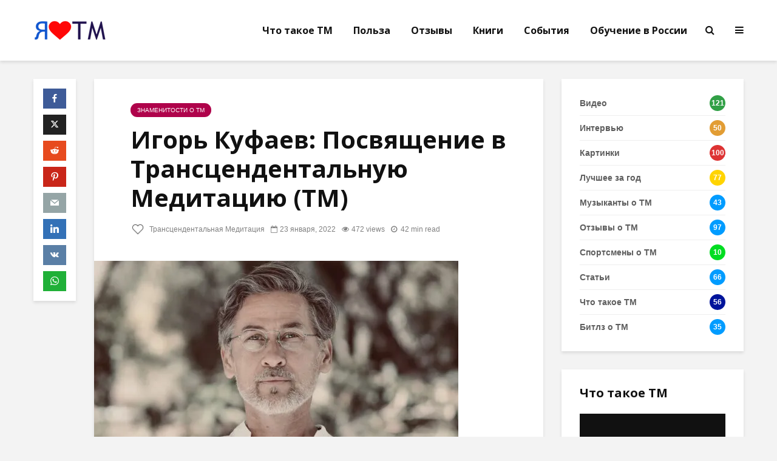

--- FILE ---
content_type: text/html; charset=UTF-8
request_url: https://enjoytm.ru/igor-kufayev/
body_size: 45857
content:
<!DOCTYPE html>
<html lang="ru-RU" class="no-js">
<head>
	<meta charset="UTF-8">
	<meta name="viewport" content="width=device-width,initial-scale=1.0">
		<link rel="pingback" href="https://enjoytm.ru/xmlrpc.php">
	<link rel="profile" href="https://gmpg.org/xfn/11" />
		<title>Игорь Куфаев: Посвящение в Трансцендентальную Медитацию (ТМ) &#8211; TM</title>
<meta name='robots' content='max-image-preview:large' />
<link rel='dns-prefetch' href='//stats.wp.com' />
<link rel='dns-prefetch' href='//fonts.googleapis.com' />
<link rel='preconnect' href='//i0.wp.com' />
<link rel='preconnect' href='//c0.wp.com' />
<link rel="alternate" type="application/rss+xml" title="TM &raquo; Лента" href="https://enjoytm.ru/feed/" />
<link rel="alternate" type="application/rss+xml" title="TM &raquo; Лента комментариев" href="https://enjoytm.ru/comments/feed/" />
<link rel="alternate" type="application/rss+xml" title="TM &raquo; Лента комментариев к &laquo;Игорь Куфаев: Посвящение в Трансцендентальную Медитацию (ТМ)&raquo;" href="https://enjoytm.ru/igor-kufayev/feed/" />
<link rel="alternate" title="oEmbed (JSON)" type="application/json+oembed" href="https://enjoytm.ru/wp-json/oembed/1.0/embed?url=https%3A%2F%2Fenjoytm.ru%2Figor-kufayev%2F" />
<link rel="alternate" title="oEmbed (XML)" type="text/xml+oembed" href="https://enjoytm.ru/wp-json/oembed/1.0/embed?url=https%3A%2F%2Fenjoytm.ru%2Figor-kufayev%2F&#038;format=xml" />
<style id='wp-img-auto-sizes-contain-inline-css' type='text/css'>
img:is([sizes=auto i],[sizes^="auto," i]){contain-intrinsic-size:3000px 1500px}
/*# sourceURL=wp-img-auto-sizes-contain-inline-css */
</style>
<link rel='stylesheet' id='jetpack_related-posts-css' href='https://c0.wp.com/p/jetpack/14.6/modules/related-posts/related-posts.css' type='text/css' media='all' />
<style id='wp-emoji-styles-inline-css' type='text/css'>

	img.wp-smiley, img.emoji {
		display: inline !important;
		border: none !important;
		box-shadow: none !important;
		height: 1em !important;
		width: 1em !important;
		margin: 0 0.07em !important;
		vertical-align: -0.1em !important;
		background: none !important;
		padding: 0 !important;
	}
/*# sourceURL=wp-emoji-styles-inline-css */
</style>
<style id='wp-block-library-inline-css' type='text/css'>
:root{--wp-block-synced-color:#7a00df;--wp-block-synced-color--rgb:122,0,223;--wp-bound-block-color:var(--wp-block-synced-color);--wp-editor-canvas-background:#ddd;--wp-admin-theme-color:#007cba;--wp-admin-theme-color--rgb:0,124,186;--wp-admin-theme-color-darker-10:#006ba1;--wp-admin-theme-color-darker-10--rgb:0,107,160.5;--wp-admin-theme-color-darker-20:#005a87;--wp-admin-theme-color-darker-20--rgb:0,90,135;--wp-admin-border-width-focus:2px}@media (min-resolution:192dpi){:root{--wp-admin-border-width-focus:1.5px}}.wp-element-button{cursor:pointer}:root .has-very-light-gray-background-color{background-color:#eee}:root .has-very-dark-gray-background-color{background-color:#313131}:root .has-very-light-gray-color{color:#eee}:root .has-very-dark-gray-color{color:#313131}:root .has-vivid-green-cyan-to-vivid-cyan-blue-gradient-background{background:linear-gradient(135deg,#00d084,#0693e3)}:root .has-purple-crush-gradient-background{background:linear-gradient(135deg,#34e2e4,#4721fb 50%,#ab1dfe)}:root .has-hazy-dawn-gradient-background{background:linear-gradient(135deg,#faaca8,#dad0ec)}:root .has-subdued-olive-gradient-background{background:linear-gradient(135deg,#fafae1,#67a671)}:root .has-atomic-cream-gradient-background{background:linear-gradient(135deg,#fdd79a,#004a59)}:root .has-nightshade-gradient-background{background:linear-gradient(135deg,#330968,#31cdcf)}:root .has-midnight-gradient-background{background:linear-gradient(135deg,#020381,#2874fc)}:root{--wp--preset--font-size--normal:16px;--wp--preset--font-size--huge:42px}.has-regular-font-size{font-size:1em}.has-larger-font-size{font-size:2.625em}.has-normal-font-size{font-size:var(--wp--preset--font-size--normal)}.has-huge-font-size{font-size:var(--wp--preset--font-size--huge)}.has-text-align-center{text-align:center}.has-text-align-left{text-align:left}.has-text-align-right{text-align:right}.has-fit-text{white-space:nowrap!important}#end-resizable-editor-section{display:none}.aligncenter{clear:both}.items-justified-left{justify-content:flex-start}.items-justified-center{justify-content:center}.items-justified-right{justify-content:flex-end}.items-justified-space-between{justify-content:space-between}.screen-reader-text{border:0;clip-path:inset(50%);height:1px;margin:-1px;overflow:hidden;padding:0;position:absolute;width:1px;word-wrap:normal!important}.screen-reader-text:focus{background-color:#ddd;clip-path:none;color:#444;display:block;font-size:1em;height:auto;left:5px;line-height:normal;padding:15px 23px 14px;text-decoration:none;top:5px;width:auto;z-index:100000}html :where(.has-border-color){border-style:solid}html :where([style*=border-top-color]){border-top-style:solid}html :where([style*=border-right-color]){border-right-style:solid}html :where([style*=border-bottom-color]){border-bottom-style:solid}html :where([style*=border-left-color]){border-left-style:solid}html :where([style*=border-width]){border-style:solid}html :where([style*=border-top-width]){border-top-style:solid}html :where([style*=border-right-width]){border-right-style:solid}html :where([style*=border-bottom-width]){border-bottom-style:solid}html :where([style*=border-left-width]){border-left-style:solid}html :where(img[class*=wp-image-]){height:auto;max-width:100%}:where(figure){margin:0 0 1em}html :where(.is-position-sticky){--wp-admin--admin-bar--position-offset:var(--wp-admin--admin-bar--height,0px)}@media screen and (max-width:600px){html :where(.is-position-sticky){--wp-admin--admin-bar--position-offset:0px}}

/*# sourceURL=wp-block-library-inline-css */
</style><style id='global-styles-inline-css' type='text/css'>
:root{--wp--preset--aspect-ratio--square: 1;--wp--preset--aspect-ratio--4-3: 4/3;--wp--preset--aspect-ratio--3-4: 3/4;--wp--preset--aspect-ratio--3-2: 3/2;--wp--preset--aspect-ratio--2-3: 2/3;--wp--preset--aspect-ratio--16-9: 16/9;--wp--preset--aspect-ratio--9-16: 9/16;--wp--preset--color--black: #000000;--wp--preset--color--cyan-bluish-gray: #abb8c3;--wp--preset--color--white: #ffffff;--wp--preset--color--pale-pink: #f78da7;--wp--preset--color--vivid-red: #cf2e2e;--wp--preset--color--luminous-vivid-orange: #ff6900;--wp--preset--color--luminous-vivid-amber: #fcb900;--wp--preset--color--light-green-cyan: #7bdcb5;--wp--preset--color--vivid-green-cyan: #00d084;--wp--preset--color--pale-cyan-blue: #8ed1fc;--wp--preset--color--vivid-cyan-blue: #0693e3;--wp--preset--color--vivid-purple: #9b51e0;--wp--preset--color--gridlove-acc: #009cff;--wp--preset--color--gridlove-meta: #818181;--wp--preset--color--gridlove-txt: #5e5e5e;--wp--preset--color--gridlove-bg: #ffffff;--wp--preset--color--gridlove-highlight-acc: #b5e1ff;--wp--preset--color--gridlove-highlight-txt: #ffffff;--wp--preset--color--gridlove-highlight-bg: #083b5c;--wp--preset--color--gridlove-cat-78: #dd3333;--wp--preset--color--gridlove-cat-3: #1e73be;--wp--preset--color--gridlove-cat-14: #0085bf;--wp--preset--color--gridlove-cat-89: #ffd400;--wp--preset--color--gridlove-cat-71: #31a046;--wp--preset--color--gridlove-cat-84: #f79400;--wp--preset--color--gridlove-cat-73: #e29d34;--wp--preset--color--gridlove-cat-65: #af034b;--wp--preset--color--gridlove-cat-74: #dd7c7c;--wp--preset--color--gridlove-cat-61: #63a06e;--wp--preset--color--gridlove-cat-82: #70a079;--wp--preset--color--gridlove-cat-86: #0075af;--wp--preset--color--gridlove-cat-13: #eaeaea;--wp--preset--color--gridlove-cat-79: #00dd21;--wp--preset--color--gridlove-cat-58: #dd7c7c;--wp--preset--color--gridlove-cat-138: #00149b;--wp--preset--color--gridlove-cat-140: #af034b;--wp--preset--gradient--vivid-cyan-blue-to-vivid-purple: linear-gradient(135deg,rgb(6,147,227) 0%,rgb(155,81,224) 100%);--wp--preset--gradient--light-green-cyan-to-vivid-green-cyan: linear-gradient(135deg,rgb(122,220,180) 0%,rgb(0,208,130) 100%);--wp--preset--gradient--luminous-vivid-amber-to-luminous-vivid-orange: linear-gradient(135deg,rgb(252,185,0) 0%,rgb(255,105,0) 100%);--wp--preset--gradient--luminous-vivid-orange-to-vivid-red: linear-gradient(135deg,rgb(255,105,0) 0%,rgb(207,46,46) 100%);--wp--preset--gradient--very-light-gray-to-cyan-bluish-gray: linear-gradient(135deg,rgb(238,238,238) 0%,rgb(169,184,195) 100%);--wp--preset--gradient--cool-to-warm-spectrum: linear-gradient(135deg,rgb(74,234,220) 0%,rgb(151,120,209) 20%,rgb(207,42,186) 40%,rgb(238,44,130) 60%,rgb(251,105,98) 80%,rgb(254,248,76) 100%);--wp--preset--gradient--blush-light-purple: linear-gradient(135deg,rgb(255,206,236) 0%,rgb(152,150,240) 100%);--wp--preset--gradient--blush-bordeaux: linear-gradient(135deg,rgb(254,205,165) 0%,rgb(254,45,45) 50%,rgb(107,0,62) 100%);--wp--preset--gradient--luminous-dusk: linear-gradient(135deg,rgb(255,203,112) 0%,rgb(199,81,192) 50%,rgb(65,88,208) 100%);--wp--preset--gradient--pale-ocean: linear-gradient(135deg,rgb(255,245,203) 0%,rgb(182,227,212) 50%,rgb(51,167,181) 100%);--wp--preset--gradient--electric-grass: linear-gradient(135deg,rgb(202,248,128) 0%,rgb(113,206,126) 100%);--wp--preset--gradient--midnight: linear-gradient(135deg,rgb(2,3,129) 0%,rgb(40,116,252) 100%);--wp--preset--font-size--small: 12.8px;--wp--preset--font-size--medium: 20px;--wp--preset--font-size--large: 20.8px;--wp--preset--font-size--x-large: 42px;--wp--preset--font-size--normal: 16px;--wp--preset--font-size--huge: 27.2px;--wp--preset--spacing--20: 0.44rem;--wp--preset--spacing--30: 0.67rem;--wp--preset--spacing--40: 1rem;--wp--preset--spacing--50: 1.5rem;--wp--preset--spacing--60: 2.25rem;--wp--preset--spacing--70: 3.38rem;--wp--preset--spacing--80: 5.06rem;--wp--preset--shadow--natural: 6px 6px 9px rgba(0, 0, 0, 0.2);--wp--preset--shadow--deep: 12px 12px 50px rgba(0, 0, 0, 0.4);--wp--preset--shadow--sharp: 6px 6px 0px rgba(0, 0, 0, 0.2);--wp--preset--shadow--outlined: 6px 6px 0px -3px rgb(255, 255, 255), 6px 6px rgb(0, 0, 0);--wp--preset--shadow--crisp: 6px 6px 0px rgb(0, 0, 0);}:where(.is-layout-flex){gap: 0.5em;}:where(.is-layout-grid){gap: 0.5em;}body .is-layout-flex{display: flex;}.is-layout-flex{flex-wrap: wrap;align-items: center;}.is-layout-flex > :is(*, div){margin: 0;}body .is-layout-grid{display: grid;}.is-layout-grid > :is(*, div){margin: 0;}:where(.wp-block-columns.is-layout-flex){gap: 2em;}:where(.wp-block-columns.is-layout-grid){gap: 2em;}:where(.wp-block-post-template.is-layout-flex){gap: 1.25em;}:where(.wp-block-post-template.is-layout-grid){gap: 1.25em;}.has-black-color{color: var(--wp--preset--color--black) !important;}.has-cyan-bluish-gray-color{color: var(--wp--preset--color--cyan-bluish-gray) !important;}.has-white-color{color: var(--wp--preset--color--white) !important;}.has-pale-pink-color{color: var(--wp--preset--color--pale-pink) !important;}.has-vivid-red-color{color: var(--wp--preset--color--vivid-red) !important;}.has-luminous-vivid-orange-color{color: var(--wp--preset--color--luminous-vivid-orange) !important;}.has-luminous-vivid-amber-color{color: var(--wp--preset--color--luminous-vivid-amber) !important;}.has-light-green-cyan-color{color: var(--wp--preset--color--light-green-cyan) !important;}.has-vivid-green-cyan-color{color: var(--wp--preset--color--vivid-green-cyan) !important;}.has-pale-cyan-blue-color{color: var(--wp--preset--color--pale-cyan-blue) !important;}.has-vivid-cyan-blue-color{color: var(--wp--preset--color--vivid-cyan-blue) !important;}.has-vivid-purple-color{color: var(--wp--preset--color--vivid-purple) !important;}.has-black-background-color{background-color: var(--wp--preset--color--black) !important;}.has-cyan-bluish-gray-background-color{background-color: var(--wp--preset--color--cyan-bluish-gray) !important;}.has-white-background-color{background-color: var(--wp--preset--color--white) !important;}.has-pale-pink-background-color{background-color: var(--wp--preset--color--pale-pink) !important;}.has-vivid-red-background-color{background-color: var(--wp--preset--color--vivid-red) !important;}.has-luminous-vivid-orange-background-color{background-color: var(--wp--preset--color--luminous-vivid-orange) !important;}.has-luminous-vivid-amber-background-color{background-color: var(--wp--preset--color--luminous-vivid-amber) !important;}.has-light-green-cyan-background-color{background-color: var(--wp--preset--color--light-green-cyan) !important;}.has-vivid-green-cyan-background-color{background-color: var(--wp--preset--color--vivid-green-cyan) !important;}.has-pale-cyan-blue-background-color{background-color: var(--wp--preset--color--pale-cyan-blue) !important;}.has-vivid-cyan-blue-background-color{background-color: var(--wp--preset--color--vivid-cyan-blue) !important;}.has-vivid-purple-background-color{background-color: var(--wp--preset--color--vivid-purple) !important;}.has-black-border-color{border-color: var(--wp--preset--color--black) !important;}.has-cyan-bluish-gray-border-color{border-color: var(--wp--preset--color--cyan-bluish-gray) !important;}.has-white-border-color{border-color: var(--wp--preset--color--white) !important;}.has-pale-pink-border-color{border-color: var(--wp--preset--color--pale-pink) !important;}.has-vivid-red-border-color{border-color: var(--wp--preset--color--vivid-red) !important;}.has-luminous-vivid-orange-border-color{border-color: var(--wp--preset--color--luminous-vivid-orange) !important;}.has-luminous-vivid-amber-border-color{border-color: var(--wp--preset--color--luminous-vivid-amber) !important;}.has-light-green-cyan-border-color{border-color: var(--wp--preset--color--light-green-cyan) !important;}.has-vivid-green-cyan-border-color{border-color: var(--wp--preset--color--vivid-green-cyan) !important;}.has-pale-cyan-blue-border-color{border-color: var(--wp--preset--color--pale-cyan-blue) !important;}.has-vivid-cyan-blue-border-color{border-color: var(--wp--preset--color--vivid-cyan-blue) !important;}.has-vivid-purple-border-color{border-color: var(--wp--preset--color--vivid-purple) !important;}.has-vivid-cyan-blue-to-vivid-purple-gradient-background{background: var(--wp--preset--gradient--vivid-cyan-blue-to-vivid-purple) !important;}.has-light-green-cyan-to-vivid-green-cyan-gradient-background{background: var(--wp--preset--gradient--light-green-cyan-to-vivid-green-cyan) !important;}.has-luminous-vivid-amber-to-luminous-vivid-orange-gradient-background{background: var(--wp--preset--gradient--luminous-vivid-amber-to-luminous-vivid-orange) !important;}.has-luminous-vivid-orange-to-vivid-red-gradient-background{background: var(--wp--preset--gradient--luminous-vivid-orange-to-vivid-red) !important;}.has-very-light-gray-to-cyan-bluish-gray-gradient-background{background: var(--wp--preset--gradient--very-light-gray-to-cyan-bluish-gray) !important;}.has-cool-to-warm-spectrum-gradient-background{background: var(--wp--preset--gradient--cool-to-warm-spectrum) !important;}.has-blush-light-purple-gradient-background{background: var(--wp--preset--gradient--blush-light-purple) !important;}.has-blush-bordeaux-gradient-background{background: var(--wp--preset--gradient--blush-bordeaux) !important;}.has-luminous-dusk-gradient-background{background: var(--wp--preset--gradient--luminous-dusk) !important;}.has-pale-ocean-gradient-background{background: var(--wp--preset--gradient--pale-ocean) !important;}.has-electric-grass-gradient-background{background: var(--wp--preset--gradient--electric-grass) !important;}.has-midnight-gradient-background{background: var(--wp--preset--gradient--midnight) !important;}.has-small-font-size{font-size: var(--wp--preset--font-size--small) !important;}.has-medium-font-size{font-size: var(--wp--preset--font-size--medium) !important;}.has-large-font-size{font-size: var(--wp--preset--font-size--large) !important;}.has-x-large-font-size{font-size: var(--wp--preset--font-size--x-large) !important;}
/*# sourceURL=global-styles-inline-css */
</style>

<style id='classic-theme-styles-inline-css' type='text/css'>
/*! This file is auto-generated */
.wp-block-button__link{color:#fff;background-color:#32373c;border-radius:9999px;box-shadow:none;text-decoration:none;padding:calc(.667em + 2px) calc(1.333em + 2px);font-size:1.125em}.wp-block-file__button{background:#32373c;color:#fff;text-decoration:none}
/*# sourceURL=/wp-includes/css/classic-themes.min.css */
</style>
<link rel='stylesheet' id='rutube-embed-styles-css' href='https://enjoytm.ru/wp-content/plugins/rutube-embed/build/style-index.css?ver=1762550527' type='text/css' media='all' />
<link rel='stylesheet' id='lity-css-css' href='https://enjoytm.ru/wp-content/plugins/flowpaper-lite-pdf-flipbook/assets/lity/lity.min.css' type='text/css' media='all' />
<link rel='stylesheet' id='mks_shortcodes_simple_line_icons-css' href='https://enjoytm.ru/wp-content/plugins/meks-flexible-shortcodes/css/simple-line/simple-line-icons.css?ver=1.3.8' type='text/css' media='screen' />
<link rel='stylesheet' id='mks_shortcodes_css-css' href='https://enjoytm.ru/wp-content/plugins/meks-flexible-shortcodes/css/style.css?ver=1.3.8' type='text/css' media='screen' />
<link rel='stylesheet' id='gridlove-fonts-css' href='https://fonts.googleapis.com/css?family=Open+Sans%3A400%2C700&#038;subset=latin&#038;ver=2.1.2' type='text/css' media='all' />
<link rel='stylesheet' id='gridlove-main-css' href='https://enjoytm.ru/wp-content/themes/gridlove/assets/css/min.css?ver=2.1.2' type='text/css' media='all' />
<style id='gridlove-main-inline-css' type='text/css'>
body{font-size: 16px;}h1, .h1 {font-size: 40px;}h2, .h2,.col-lg-12 .gridlove-post-b .h3 {font-size: 26px;}h3, .h3 {font-size: 22px;}h4, .h4 {font-size: 20px;}h5, .h5 {font-size: 18px;}h6, .h6 {font-size: 16px;}.widget, .gridlove-header-responsive .sub-menu, .gridlove-site-header .sub-menu{font-size: 14px;}.gridlove-main-navigation {font-size: 16px;}.gridlove-post {font-size: 16px;}body{background-color: #f3f3f3;color: #5e5e5e;font-family: Verdana, Geneva, sans-serif;font-weight: 400;}h1, h2, h3, h4, h5, h6,.h1, .h2, .h3, .h4, .h5, .h6,blockquote,thead td,.comment-author b,q:before,#bbpress-forums .bbp-forum-title, #bbpress-forums .bbp-topic-permalink{color: #111111;font-family: 'Open Sans';font-weight: 700;}.gridlove-main-nav a,.gridlove-posts-widget a{font-family: 'Open Sans';font-weight: 700;}.gridlove-header-top{background-color: #222222;color: #dddddd;}.gridlove-header-top a{color: #dddddd;}.gridlove-header-top a:hover{color: #ffffff;}.gridlove-header-wrapper,.gridlove-header-middle .sub-menu,.gridlove-header-responsive,.gridlove-header-responsive .sub-menu{background-color:#ffffff; }.gridlove-header-middle,.gridlove-header-middle a,.gridlove-header-responsive,.gridlove-header-responsive a{color: #111111;}.gridlove-header-middle a:hover,.gridlove-header-middle .gridlove-sidebar-action:hover,.gridlove-header-middle .gridlove-actions-button > span:hover,.gridlove-header-middle .current_page_item > a,.gridlove-header-middle .current_page_ancestor > a,.gridlove-header-middle .current-menu-item > a,.gridlove-header-middle .current-menu-ancestor > a,.gridlove-header-middle .gridlove-category-menu article:hover a,.gridlove-header-responsive a:hover{color: #009cff;}.gridlove-header-middle .active>span,.gridlove-header-middle .gridlove-main-nav>li.menu-item-has-children:hover>a,.gridlove-header-middle .gridlove-social-icons:hover>span,.gridlove-header-responsive .active>span{background-color: rgba(17,17,17,0.05)}.gridlove-header-middle .gridlove-button-search{background-color: #009cff;}.gridlove-header-middle .gridlove-search-form input{border-color: rgba(17,17,17,0.1)}.gridlove-header-middle .sub-menu,.gridlove-header-responsive .sub-menu{border-top: 1px solid rgba(17,17,17,0.05)}.gridlove-header-middle{height: 100px;}.gridlove-logo{max-height: 100px;}.gridlove-branding-bg{background:#f0233b;}.gridlove-header-responsive .gridlove-actions-button:hover >span{color:#009cff;}.gridlove-sidebar-action .gridlove-bars:before,.gridlove-sidebar-action .gridlove-bars:after{background:#111111;}.gridlove-sidebar-action:hover .gridlove-bars:before,.gridlove-sidebar-action:hover .gridlove-bars:after{background:#009cff;}.gridlove-sidebar-action .gridlove-bars{border-color: #111111;}.gridlove-sidebar-action:hover .gridlove-bars{border-color:#009cff;}.gridlove-header-bottom .sub-menu{ background-color:#ffffff;}.gridlove-header-bottom .sub-menu a{color:#111111;}.gridlove-header-bottom .sub-menu a:hover,.gridlove-header-bottom .gridlove-category-menu article:hover a{color:#009cff;}.gridlove-header-bottom{background-color:#ffffff;}.gridlove-header-bottom,.gridlove-header-bottom a{color: #111111;}.gridlove-header-bottom a:hover,.gridlove-header-bottom .gridlove-sidebar-action:hover,.gridlove-header-bottom .gridlove-actions-button > span:hover,.gridlove-header-bottom .current_page_item > a,.gridlove-header-bottom .current_page_ancestor > a,.gridlove-header-bottom .current-menu-item > a,.gridlove-header-bottom .current-menu-ancestor > a {color: #009cff;}.gridlove-header-bottom .active>span,.gridlove-header-bottom .gridlove-main-nav>li.menu-item-has-children:hover>a,.gridlove-header-bottom .gridlove-social-icons:hover>span{background-color: rgba(17,17,17,0.05)}.gridlove-header-bottom .gridlove-search-form input{border-color: rgba(17,17,17,0.1)}.gridlove-header-bottom,.gridlove-header-bottom .sub-menu{border-top: 1px solid rgba(17,17,17,0.07)}.gridlove-header-bottom .gridlove-button-search{background-color: #009cff;}.gridlove-header-sticky,.gridlove-header-sticky .sub-menu{background-color:#ffffff; }.gridlove-header-sticky,.gridlove-header-sticky a{color: #111111;}.gridlove-header-sticky a:hover,.gridlove-header-sticky .gridlove-sidebar-action:hover,.gridlove-header-sticky .gridlove-actions-button > span:hover,.gridlove-header-sticky .current_page_item > a,.gridlove-header-sticky .current_page_ancestor > a,.gridlove-header-sticky .current-menu-item > a,.gridlove-header-sticky .current-menu-ancestor > a,.gridlove-header-sticky .gridlove-category-menu article:hover a{color: #009cff;}.gridlove-header-sticky .active>span,.gridlove-header-sticky .gridlove-main-nav>li.menu-item-has-children:hover>a,.gridlove-header-sticky .gridlove-social-icons:hover>span{background-color: rgba(17,17,17,0.05)}.gridlove-header-sticky .gridlove-search-form input{border-color: rgba(17,17,17,0.1)}.gridlove-header-sticky .sub-menu{border-top: 1px solid rgba(17,17,17,0.05)}.gridlove-header-sticky .gridlove-button-search{background-color: #009cff;}.gridlove-cover-area,.gridlove-cover{height:500px; }.gridlove-box,#disqus_thread{background: #ffffff;}a{color: #5e5e5e;}.entry-title a{ color: #111111;}a:hover,.comment-reply-link,#cancel-comment-reply-link,.gridlove-box .entry-title a:hover,.gridlove-posts-widget article:hover a{color: #009cff;}.entry-content p a,.widget_text a,.entry-content ul a,.entry-content ol a,.gridlove-text-module-content p a{color: #009cff; border-color: rgba(0,156,255,0.8);}.entry-content p a:hover,.widget_text a:hover,.entry-content ul a:hover,.entry-content ol a:hover,.gridlove-text-module-content p a:hover{border-bottom: 1px solid transparent;}.comment-reply-link:hover,.gallery .gallery-item a:after, .wp-block-gallery .blocks-gallery-item a:after,.wp-block-gallery figure a:after,.entry-content a.gridlove-popup-img {color: #5e5e5e; }.gridlove-post-b .box-col-b:only-child .entry-title a,.gridlove-post-d .entry-overlay:only-child .entry-title a{color: #111111;}.gridlove-post-b .box-col-b:only-child .entry-title a:hover,.gridlove-post-d .entry-overlay:only-child .entry-title a:hover,.gridlove-content .entry-header .gridlove-breadcrumbs a,.gridlove-content .entry-header .gridlove-breadcrumbs a:hover,.module-header .gridlove-breadcrumbs a,.module-header .gridlove-breadcrumbs a:hover { color: #009cff; }.gridlove-post-b .box-col-b:only-child .meta-item,.gridlove-post-b .box-col-b:only-child .entry-meta a,.gridlove-post-b .box-col-b:only-child .entry-meta span,.gridlove-post-d .entry-overlay:only-child .meta-item,.gridlove-post-d .entry-overlay:only-child .entry-meta a,.gridlove-post-d .entry-overlay:only-child .entry-meta span {color: #818181;}.entry-meta .meta-item, .entry-meta a, .entry-meta span,.comment-metadata a{color: #818181;}blockquote{color: rgba(17,17,17,0.8);}blockquote:before{color: rgba(17,17,17,0.15);}.entry-meta a:hover{color: #111111;}.widget_tag_cloud a,.entry-tags a,.entry-content .wp-block-tag-cloud a{ background: rgba(94,94,94,0.1); color: #5e5e5e; }.submit,.gridlove-button,.mks_autor_link_wrap a,.mks_read_more a,input[type="submit"],button[type="submit"],.gridlove-cat, .gridlove-pill,.gridlove-button-search,body div.wpforms-container-full .wpforms-form input[type=submit], body div.wpforms-container-full .wpforms-form button[type=submit], body div.wpforms-container-full .wpforms-form .wpforms-page-button,.add_to_cart_button{color:#FFF;background-color: #009cff;}body div.wpforms-container-full .wpforms-form input[type=submit]:hover, body div.wpforms-container-full .wpforms-form input[type=submit]:focus, body div.wpforms-container-full .wpforms-form input[type=submit]:active, body div.wpforms-container-full .wpforms-form button[type=submit]:hover, body div.wpforms-container-full .wpforms-form button[type=submit]:focus, body div.wpforms-container-full .wpforms-form button[type=submit]:active, body div.wpforms-container-full .wpforms-form .wpforms-page-button:hover, body div.wpforms-container-full .wpforms-form .wpforms-page-button:active, body div.wpforms-container-full .wpforms-form .wpforms-page-button:focus {color:#FFF;background-color: #009cff;}.wp-block-button__link{background-color: #009cff; }.gridlove-button:hover,.add_to_cart_button:hover{color:#FFF;}.gridlove-share a:hover{background:rgba(17, 17, 17, .8);color:#FFF;}.gridlove-pill:hover,.gridlove-author-links a:hover,.entry-category a:hover{background: #111;color: #FFF;}.gridlove-cover-content .entry-category a:hover,.entry-overlay .entry-category a:hover,.gridlove-highlight .entry-category a:hover,.gridlove-box.gridlove-post-d .entry-overlay .entry-category a:hover,.gridlove-post-a .entry-category a:hover,.gridlove-highlight .gridlove-format-icon{background: #FFF;color: #111;}.gridlove-author, .gridlove-prev-next-nav,.comment .comment-respond{border-color: rgba(94,94,94,0.1);}.gridlove-load-more a,.gridlove-pagination .gridlove-next a,.gridlove-pagination .gridlove-prev a,.gridlove-pagination .next,.gridlove-pagination .prev,.gridlove-infinite-scroll a,.double-bounce1, .double-bounce2,.gridlove-link-pages > span,.module-actions ul.page-numbers span.page-numbers{color:#FFF;background-color: #009cff;}.gridlove-pagination .current{background-color:rgba(94,94,94,0.1);}.gridlove-highlight{background: #083b5c;}.gridlove-highlight,.gridlove-highlight h4,.gridlove-highlight a{color: #ffffff;}.gridlove-highlight .entry-meta .meta-item, .gridlove-highlight .entry-meta a, .gridlove-highlight .entry-meta span,.gridlove-highlight p{color: rgba(255,255,255,0.8);}.gridlove-highlight .gridlove-author-links .fa-link,.gridlove-highlight .gridlove_category_widget .gridlove-full-color li a:after{background: #b5e1ff;}.gridlove-highlight .entry-meta a:hover{color: #ffffff;}.gridlove-highlight.gridlove-post-d .entry-image a:after{background-color: rgba(8,59,92,0.7);}.gridlove-highlight.gridlove-post-d:hover .entry-image a:after{background-color: rgba(8,59,92,0.9);}.gridlove-highlight.gridlove-post-a .entry-image:hover>a:after, .gridlove-highlight.gridlove-post-b .entry-image:hover a:after{background-color: rgba(8,59,92,0.2);}.gridlove-highlight .gridlove-slider-controls > div{background-color: rgba(255,255,255,0.1);color: #ffffff; }.gridlove-highlight .gridlove-slider-controls > div:hover{background-color: rgba(255,255,255,0.3);color: #ffffff; }.gridlove-highlight.gridlove-box .entry-title a:hover{color: #b5e1ff;}.gridlove-highlight.widget_meta a, .gridlove-highlight.widget_recent_entries li, .gridlove-highlight.widget_recent_comments li, .gridlove-highlight.widget_nav_menu a, .gridlove-highlight.widget_archive li, .gridlove-highlight.widget_pages a{border-color: rgba(255,255,255,0.1);}.gridlove-cover-content .entry-meta .meta-item, .gridlove-cover-content .entry-meta a, .gridlove-cover-content .entry-meta span,.gridlove-cover-area .gridlove-breadcrumbs,.gridlove-cover-area .gridlove-breadcrumbs a,.gridlove-cover-area .gridlove-breadcrumbs .breadcrumb_last,body .gridlove-content .entry-overlay .gridlove-breadcrumbs {color: rgba(255, 255, 255, .8);}.gridlove-cover-content .entry-meta a:hover,.gridlove-cover-area .gridlove-breadcrumbs a:hover {color: rgba(255, 255, 255, 1);}.module-title h2,.module-title .h2{ color: #111111; }.gridlove-action-link,.gridlove-slider-controls > div,.module-actions ul.page-numbers .next.page-numbers,.module-actions ul.page-numbers .prev.page-numbers{background: rgba(17,17,17,0.1); color: #111111; }.gridlove-slider-controls > div:hover,.gridlove-action-link:hover,.module-actions ul.page-numbers .next.page-numbers:hover,.module-actions ul.page-numbers .prev.page-numbers:hover{color: #111111;background: rgba(17,17,17,0.3); }.gridlove-pn-ico,.gridlove-author-links .fa-link{background: rgba(94,94,94,0.1); color: #5e5e5e;}.gridlove-prev-next-nav a:hover .gridlove-pn-ico{background: rgba(0,156,255,1); color: #ffffff;}.widget_meta a,.widget_recent_entries li,.widget_recent_comments li,.widget_nav_menu a,.widget_archive li,.widget_pages a,.widget_categories li,.gridlove_category_widget .gridlove-count-color li,.widget_categories .children li,.widget_archiv .children li{border-color: rgba(94,94,94,0.1);}.widget_recent_entries a:hover,.menu-item-has-children.active > span,.menu-item-has-children.active > a,.gridlove-nav-widget-acordion:hover,.widget_recent_comments .recentcomments a.url:hover{color: #009cff;}.widget_recent_comments .url,.post-date,.widget_recent_comments .recentcomments,.gridlove-nav-widget-acordion,.widget_archive li,.rss-date,.widget_categories li,.widget_archive li{color:#818181;}.widget_pages .children,.widget_nav_menu .sub-menu{background:#009cff;color:#FFF;}.widget_pages .children a,.widget_nav_menu .sub-menu a,.widget_nav_menu .sub-menu span,.widget_pages .children span{color:#FFF;}.widget_tag_cloud a:hover,.entry-tags a:hover,.entry-content .wp-block-tag-cloud a:hover{background: #009cff;color:#FFF;}.gridlove-footer{background: #111111;color: #ffffff;}.gridlove-footer .widget-title{color: #ffffff;}.gridlove-footer a{color: rgba(255,255,255,0.8);}.gridlove-footer a:hover{color: #ffffff;}.gridlove-footer .widget_recent_comments .url, .gridlove-footer .post-date, .gridlove-footer .widget_recent_comments .recentcomments, .gridlove-footer .gridlove-nav-widget-acordion, .gridlove-footer .widget_archive li, .gridlove-footer .rss-date{color: rgba(255,255,255,0.8); }.gridlove-footer .widget_meta a, .gridlove-footer .widget_recent_entries li, .gridlove-footer .widget_recent_comments li, .gridlove-footer .widget_nav_menu a, .gridlove-footer .widget_archive li, .gridlove-footer .widget_pages a,.gridlove-footer table,.gridlove-footer td,.gridlove-footer th,.gridlove-footer .widget_calendar table,.gridlove-footer .widget.widget_categories select,.gridlove-footer .widget_calendar table tfoot tr td{border-color: rgba(255,255,255,0.2);}table,thead,td,th,.widget_calendar table{ border-color: rgba(94,94,94,0.1);}input[type="text"], input[type="email"],input[type="search"], input[type="url"], input[type="tel"], input[type="number"], input[type="date"], input[type="password"], select, textarea{border-color: rgba(94,94,94,0.2);}.gridlove-site-content div.mejs-container .mejs-controls {background-color: rgba(94,94,94,0.1);}body .gridlove-site-content .mejs-controls .mejs-time-rail .mejs-time-current{background: #009cff;}body .gridlove-site-content .mejs-video.mejs-container .mejs-controls{background-color: rgba(255,255,255,0.9);}.wp-block-cover .wp-block-cover-image-text, .wp-block-cover .wp-block-cover-text, .wp-block-cover h2, .wp-block-cover-image .wp-block-cover-image-text, .wp-block-cover-image .wp-block-cover-text, .wp-block-cover-image h2{font-family: 'Open Sans';font-weight: 700; }.wp-block-cover-image .wp-block-cover-image-text, .wp-block-cover-image h2{font-size: 26px;}.widget_display_replies li, .widget_display_topics li{ color:#818181; }.has-small-font-size{ font-size: 12px;}.has-large-font-size{ font-size: 20px;}.has-huge-font-size{ font-size: 25px;}@media(min-width: 1024px){.has-small-font-size{ font-size: 12px;}.has-normal-font-size{ font-size: 16px;}.has-large-font-size{ font-size: 20px;}.has-huge-font-size{ font-size: 27px;}}.has-gridlove-acc-background-color{ background-color: #009cff;}.has-gridlove-acc-color{ color: #009cff;}.has-gridlove-meta-background-color{ background-color: #818181;}.has-gridlove-meta-color{ color: #818181;}.has-gridlove-txt-background-color{ background-color: #5e5e5e;}.has-gridlove-txt-color{ color: #5e5e5e;}.has-gridlove-bg-background-color{ background-color: #ffffff;}.has-gridlove-bg-color{ color: #ffffff;}.has-gridlove-highlight-acc-background-color{ background-color: #b5e1ff;}.has-gridlove-highlight-acc-color{ color: #b5e1ff;}.has-gridlove-highlight-txt-background-color{ background-color: #ffffff;}.has-gridlove-highlight-txt-color{ color: #ffffff;}.has-gridlove-highlight-bg-background-color{ background-color: #083b5c;}.has-gridlove-highlight-bg-color{ color: #083b5c;}.has-gridlove-cat-78-background-color{ background-color: #dd3333;}.has-gridlove-cat-78-color{ color: #dd3333;}.has-gridlove-cat-3-background-color{ background-color: #1e73be;}.has-gridlove-cat-3-color{ color: #1e73be;}.has-gridlove-cat-14-background-color{ background-color: #0085bf;}.has-gridlove-cat-14-color{ color: #0085bf;}.has-gridlove-cat-89-background-color{ background-color: #ffd400;}.has-gridlove-cat-89-color{ color: #ffd400;}.has-gridlove-cat-71-background-color{ background-color: #31a046;}.has-gridlove-cat-71-color{ color: #31a046;}.has-gridlove-cat-84-background-color{ background-color: #f79400;}.has-gridlove-cat-84-color{ color: #f79400;}.has-gridlove-cat-73-background-color{ background-color: #e29d34;}.has-gridlove-cat-73-color{ color: #e29d34;}.has-gridlove-cat-65-background-color{ background-color: #af034b;}.has-gridlove-cat-65-color{ color: #af034b;}.has-gridlove-cat-74-background-color{ background-color: #dd7c7c;}.has-gridlove-cat-74-color{ color: #dd7c7c;}.has-gridlove-cat-61-background-color{ background-color: #63a06e;}.has-gridlove-cat-61-color{ color: #63a06e;}.has-gridlove-cat-82-background-color{ background-color: #70a079;}.has-gridlove-cat-82-color{ color: #70a079;}.has-gridlove-cat-86-background-color{ background-color: #0075af;}.has-gridlove-cat-86-color{ color: #0075af;}.has-gridlove-cat-13-background-color{ background-color: #eaeaea;}.has-gridlove-cat-13-color{ color: #eaeaea;}.has-gridlove-cat-79-background-color{ background-color: #00dd21;}.has-gridlove-cat-79-color{ color: #00dd21;}.has-gridlove-cat-58-background-color{ background-color: #dd7c7c;}.has-gridlove-cat-58-color{ color: #dd7c7c;}.has-gridlove-cat-138-background-color{ background-color: #00149b;}.has-gridlove-cat-138-color{ color: #00149b;}.has-gridlove-cat-140-background-color{ background-color: #af034b;}.has-gridlove-cat-140-color{ color: #af034b;}.gridlove-cats .gridlove-cat .entry-overlay-wrapper .entry-image:after, .gridlove-cat.gridlove-post-d .entry-image a:after { background-color: rgba(0,156,255,0.7); }.gridlove-cat.gridlove-post-d:hover .entry-image a:after { background-color: rgba(0,156,255,0.9); }.gridlove-cat-78{ background: #dd3333;}.gridlove-cat-col-78:hover{ color: #dd3333;}.gridlove-cats .gridlove-cat-78 .entry-overlay-wrapper .entry-image:after, .gridlove-cat-78.gridlove-post-d .entry-image a:after { background-color: rgba(221,51,51,0.7); }.gridlove-cat-78.gridlove-post-d:hover .entry-image a:after { background-color: rgba(221,51,51,0.9); }.gridlove-cat-3{ background: #1e73be;}.gridlove-cat-col-3:hover{ color: #1e73be;}.gridlove-cats .gridlove-cat-3 .entry-overlay-wrapper .entry-image:after, .gridlove-cat-3.gridlove-post-d .entry-image a:after { background-color: rgba(30,115,190,0.7); }.gridlove-cat-3.gridlove-post-d:hover .entry-image a:after { background-color: rgba(30,115,190,0.9); }.gridlove-cat-14{ background: #0085bf;}.gridlove-cat-col-14:hover{ color: #0085bf;}.gridlove-cats .gridlove-cat-14 .entry-overlay-wrapper .entry-image:after, .gridlove-cat-14.gridlove-post-d .entry-image a:after { background-color: rgba(0,133,191,0.7); }.gridlove-cat-14.gridlove-post-d:hover .entry-image a:after { background-color: rgba(0,133,191,0.9); }.gridlove-cat-89{ background: #ffd400;}.gridlove-cat-col-89:hover{ color: #ffd400;}.gridlove-cats .gridlove-cat-89 .entry-overlay-wrapper .entry-image:after, .gridlove-cat-89.gridlove-post-d .entry-image a:after { background-color: rgba(255,212,0,0.7); }.gridlove-cat-89.gridlove-post-d:hover .entry-image a:after { background-color: rgba(255,212,0,0.9); }.gridlove-cat-71{ background: #31a046;}.gridlove-cat-col-71:hover{ color: #31a046;}.gridlove-cats .gridlove-cat-71 .entry-overlay-wrapper .entry-image:after, .gridlove-cat-71.gridlove-post-d .entry-image a:after { background-color: rgba(49,160,70,0.7); }.gridlove-cat-71.gridlove-post-d:hover .entry-image a:after { background-color: rgba(49,160,70,0.9); }.gridlove-cat-84{ background: #f79400;}.gridlove-cat-col-84:hover{ color: #f79400;}.gridlove-cats .gridlove-cat-84 .entry-overlay-wrapper .entry-image:after, .gridlove-cat-84.gridlove-post-d .entry-image a:after { background-color: rgba(247,148,0,0.7); }.gridlove-cat-84.gridlove-post-d:hover .entry-image a:after { background-color: rgba(247,148,0,0.9); }.gridlove-cat-73{ background: #e29d34;}.gridlove-cat-col-73:hover{ color: #e29d34;}.gridlove-cats .gridlove-cat-73 .entry-overlay-wrapper .entry-image:after, .gridlove-cat-73.gridlove-post-d .entry-image a:after { background-color: rgba(226,157,52,0.7); }.gridlove-cat-73.gridlove-post-d:hover .entry-image a:after { background-color: rgba(226,157,52,0.9); }.gridlove-cat-65{ background: #af034b;}.gridlove-cat-col-65:hover{ color: #af034b;}.gridlove-cats .gridlove-cat-65 .entry-overlay-wrapper .entry-image:after, .gridlove-cat-65.gridlove-post-d .entry-image a:after { background-color: rgba(175,3,75,0.7); }.gridlove-cat-65.gridlove-post-d:hover .entry-image a:after { background-color: rgba(175,3,75,0.9); }.gridlove-cat-74{ background: #dd7c7c;}.gridlove-cat-col-74:hover{ color: #dd7c7c;}.gridlove-cats .gridlove-cat-74 .entry-overlay-wrapper .entry-image:after, .gridlove-cat-74.gridlove-post-d .entry-image a:after { background-color: rgba(221,124,124,0.7); }.gridlove-cat-74.gridlove-post-d:hover .entry-image a:after { background-color: rgba(221,124,124,0.9); }.gridlove-cat-61{ background: #63a06e;}.gridlove-cat-col-61:hover{ color: #63a06e;}.gridlove-cats .gridlove-cat-61 .entry-overlay-wrapper .entry-image:after, .gridlove-cat-61.gridlove-post-d .entry-image a:after { background-color: rgba(99,160,110,0.7); }.gridlove-cat-61.gridlove-post-d:hover .entry-image a:after { background-color: rgba(99,160,110,0.9); }.gridlove-cat-82{ background: #70a079;}.gridlove-cat-col-82:hover{ color: #70a079;}.gridlove-cats .gridlove-cat-82 .entry-overlay-wrapper .entry-image:after, .gridlove-cat-82.gridlove-post-d .entry-image a:after { background-color: rgba(112,160,121,0.7); }.gridlove-cat-82.gridlove-post-d:hover .entry-image a:after { background-color: rgba(112,160,121,0.9); }.gridlove-cat-86{ background: #0075af;}.gridlove-cat-col-86:hover{ color: #0075af;}.gridlove-cats .gridlove-cat-86 .entry-overlay-wrapper .entry-image:after, .gridlove-cat-86.gridlove-post-d .entry-image a:after { background-color: rgba(0,117,175,0.7); }.gridlove-cat-86.gridlove-post-d:hover .entry-image a:after { background-color: rgba(0,117,175,0.9); }.gridlove-cat-13{ background: #eaeaea;}.gridlove-cat-col-13:hover{ color: #eaeaea;}.gridlove-cats .gridlove-cat-13 .entry-overlay-wrapper .entry-image:after, .gridlove-cat-13.gridlove-post-d .entry-image a:after { background-color: rgba(234,234,234,0.7); }.gridlove-cat-13.gridlove-post-d:hover .entry-image a:after { background-color: rgba(234,234,234,0.9); }.gridlove-cat-79{ background: #00dd21;}.gridlove-cat-col-79:hover{ color: #00dd21;}.gridlove-cats .gridlove-cat-79 .entry-overlay-wrapper .entry-image:after, .gridlove-cat-79.gridlove-post-d .entry-image a:after { background-color: rgba(0,221,33,0.7); }.gridlove-cat-79.gridlove-post-d:hover .entry-image a:after { background-color: rgba(0,221,33,0.9); }.gridlove-cat-58{ background: #dd7c7c;}.gridlove-cat-col-58:hover{ color: #dd7c7c;}.gridlove-cats .gridlove-cat-58 .entry-overlay-wrapper .entry-image:after, .gridlove-cat-58.gridlove-post-d .entry-image a:after { background-color: rgba(221,124,124,0.7); }.gridlove-cat-58.gridlove-post-d:hover .entry-image a:after { background-color: rgba(221,124,124,0.9); }.gridlove-cat-138{ background: #00149b;}.gridlove-cat-col-138:hover{ color: #00149b;}.gridlove-cats .gridlove-cat-138 .entry-overlay-wrapper .entry-image:after, .gridlove-cat-138.gridlove-post-d .entry-image a:after { background-color: rgba(0,20,155,0.7); }.gridlove-cat-138.gridlove-post-d:hover .entry-image a:after { background-color: rgba(0,20,155,0.9); }.gridlove-cat-140{ background: #af034b;}.gridlove-cat-col-140:hover{ color: #af034b;}.gridlove-cats .gridlove-cat-140 .entry-overlay-wrapper .entry-image:after, .gridlove-cat-140.gridlove-post-d .entry-image a:after { background-color: rgba(175,3,75,0.7); }.gridlove-cat-140.gridlove-post-d:hover .entry-image a:after { background-color: rgba(175,3,75,0.9); }
/*# sourceURL=gridlove-main-inline-css */
</style>
<link rel='stylesheet' id='meks-ads-widget-css' href='https://enjoytm.ru/wp-content/plugins/meks-easy-ads-widget/css/style.css?ver=2.0.9' type='text/css' media='all' />
<link rel='stylesheet' id='meks_instagram-widget-styles-css' href='https://enjoytm.ru/wp-content/plugins/meks-easy-instagram-widget/css/widget.css?ver=6.9' type='text/css' media='all' />
<link rel='stylesheet' id='meks-flickr-widget-css' href='https://enjoytm.ru/wp-content/plugins/meks-simple-flickr-widget/css/style.css?ver=1.3' type='text/css' media='all' />
<link rel='stylesheet' id='meks-author-widget-css' href='https://enjoytm.ru/wp-content/plugins/meks-smart-author-widget/css/style.css?ver=1.1.5' type='text/css' media='all' />
<link rel='stylesheet' id='meks-social-widget-css' href='https://enjoytm.ru/wp-content/plugins/meks-smart-social-widget/css/style.css?ver=1.6.5' type='text/css' media='all' />
<link rel='stylesheet' id='meks-themeforest-widget-css' href='https://enjoytm.ru/wp-content/plugins/meks-themeforest-smart-widget/css/style.css?ver=1.6' type='text/css' media='all' />
<link rel='stylesheet' id='meks_ess-main-css' href='https://enjoytm.ru/wp-content/plugins/meks-easy-social-share/assets/css/main.css?ver=1.3' type='text/css' media='all' />
<script type="text/javascript" id="jetpack_related-posts-js-extra">
/* <![CDATA[ */
var related_posts_js_options = {"post_heading":"h4"};
//# sourceURL=jetpack_related-posts-js-extra
/* ]]> */
</script>
<script type="text/javascript" src="https://c0.wp.com/p/jetpack/14.6/_inc/build/related-posts/related-posts.min.js" id="jetpack_related-posts-js"></script>
<script type="text/javascript" src="https://c0.wp.com/c/6.9/wp-includes/js/jquery/jquery.min.js" id="jquery-core-js"></script>
<script type="text/javascript" src="https://c0.wp.com/c/6.9/wp-includes/js/jquery/jquery-migrate.min.js" id="jquery-migrate-js"></script>
<script type="text/javascript" src="https://enjoytm.ru/wp-content/plugins/flowpaper-lite-pdf-flipbook/assets/lity/lity.min.js" id="lity-js-js"></script>
<link rel="https://api.w.org/" href="https://enjoytm.ru/wp-json/" /><link rel="alternate" title="JSON" type="application/json" href="https://enjoytm.ru/wp-json/wp/v2/posts/24998" /><link rel="EditURI" type="application/rsd+xml" title="RSD" href="https://enjoytm.ru/xmlrpc.php?rsd" />
<meta name="generator" content="WordPress 6.9" />
<link rel="canonical" href="https://enjoytm.ru/igor-kufayev/" />
<link rel='shortlink' href='https://enjoytm.ru/?p=24998' />
<meta name="generator" content="Redux 4.5.9" />	<style>img#wpstats{display:none}</style>
		<link rel="icon" href="https://i0.wp.com/enjoytm.ru/wp-content/uploads/2016/09/ilovetm.png?fit=32%2C32&#038;ssl=1" sizes="32x32" />
<link rel="icon" href="https://i0.wp.com/enjoytm.ru/wp-content/uploads/2016/09/ilovetm.png?fit=183%2C192&#038;ssl=1" sizes="192x192" />
<link rel="apple-touch-icon" href="https://i0.wp.com/enjoytm.ru/wp-content/uploads/2016/09/ilovetm.png?fit=172%2C180&#038;ssl=1" />
<meta name="msapplication-TileImage" content="https://i0.wp.com/enjoytm.ru/wp-content/uploads/2016/09/ilovetm.png?fit=194%2C203&#038;ssl=1" />
<link rel='stylesheet' id='mediaelement-css' href='https://c0.wp.com/c/6.9/wp-includes/js/mediaelement/mediaelementplayer-legacy.min.css' type='text/css' media='all' />
<link rel='stylesheet' id='wp-mediaelement-css' href='https://c0.wp.com/c/6.9/wp-includes/js/mediaelement/wp-mediaelement.min.css' type='text/css' media='all' />
</head>

<body class="wp-singular post-template-default single single-post postid-24998 single-format-standard wp-embed-responsive wp-theme-gridlove chrome gridlove-cover-overlay-soft-dark gridlove-v_2_1_2">

					
			
			
		<header id="header" class="gridlove-site-header hidden-md-down  gridlove-header-shadow">
				
				
				<div class="gridlove-header-wrapper">
    <div class="gridlove-header-1 gridlove-header-middle container">
        
        <div class="gridlove-slot-l">
            
<div class="gridlove-site-branding  ">
			<span class="site-title h1"><a href="https://enjoytm.ru/" rel="home"><img class="gridlove-logo" src="http://enjoytm.ru/wp-content/uploads/2017/05/ilovetm_122-32.png" alt="TM"></a></span>
	
	
</div>

        </div>

        <div class="gridlove-slot-r">
            <nav class="gridlove-main-navigation">	
				<ul id="menu-%d0%b2%d0%b5%d1%80%d1%85%d0%bd%d0%b5%d0%b5-%d0%bc%d0%b5%d0%bd%d1%8e" class="gridlove-main-nav gridlove-menu"><li id="menu-item-13475" class="menu-item menu-item-type-taxonomy menu-item-object-category menu-item-has-children menu-item-13475"><a href="https://enjoytm.ru/category/%d1%87%d1%82%d0%be-%d1%82%d0%b0%d0%ba%d0%be%d0%b5-%d1%82%d0%bc/">Что такое ТМ</a>
<ul class="sub-menu">
	<li id="menu-item-27549" class="menu-item menu-item-type-custom menu-item-object-custom menu-item-27549"><a href="https://enjoytm.ru/secret-mantra/">Обучиться самостоятельно</a></li>
	<li id="menu-item-12237" class="menu-item menu-item-type-custom menu-item-object-custom menu-item-has-children menu-item-12237"><a href="http://enjoytm.ru/new-intro-lecture-2018/">Вводная лекция онлайн</a>
	<ul class="sub-menu">
		<li id="menu-item-21066" class="menu-item menu-item-type-post_type menu-item-object-post menu-item-21066"><a href="https://enjoytm.ru/roth-intro/">Презентация ТМ от Боба Ротха (18 мин.)</a></li>
		<li id="menu-item-21069" class="menu-item menu-item-type-custom menu-item-object-custom menu-item-21069"><a href="http://enjoytm.ru/new-intro-lecture-2018/">Презентация ТМ от Олега Здорова (23 мин.)</a></li>
		<li id="menu-item-21080" class="menu-item menu-item-type-post_type menu-item-object-post menu-item-21080"><a href="https://enjoytm.ru/john-hagelin/">Презентация ТМ от Джона Хэгелина (23 мин.)</a></li>
	</ul>
</li>
	<li id="menu-item-10737" class="menu-item menu-item-type-post_type menu-item-object-page menu-item-10737"><a href="https://enjoytm.ru/video-what-is-tm/">7 популярных видео</a></li>
	<li id="menu-item-10358" class="menu-item menu-item-type-custom menu-item-object-custom menu-item-10358"><a href="http://enjoytm.ru/benefit/">10 фактов о ТМ</a></li>
	<li id="menu-item-10356" class="menu-item menu-item-type-custom menu-item-object-custom menu-item-10356"><a href="http://enjoytm.ru/7-steps/">7 шагов обучения</a></li>
	<li id="menu-item-27622" class="menu-item menu-item-type-post_type menu-item-object-post menu-item-27622"><a href="https://enjoytm.ru/children-meditation/">Медитация для детей</a></li>
	<li id="menu-item-13670" class="menu-item menu-item-type-post_type menu-item-object-post menu-item-13670"><a href="https://enjoytm.ru/why-i-should-pay-for-tm/">Почему обучение ТМ платное</a></li>
	<li id="menu-item-10560" class="menu-item menu-item-type-custom menu-item-object-custom menu-item-10560"><a href="http://enjoytm.ru/tag/это-не-религия/">Это не религия</a></li>
	<li id="menu-item-10357" class="menu-item menu-item-type-custom menu-item-object-custom menu-item-10357"><a href="http://enjoytm.ru/50-years-of-maharishis-work/">Махариши</a></li>
	<li id="menu-item-31598" class="menu-item menu-item-type-custom menu-item-object-custom menu-item-31598"><a href="/swami-brahmananda-sarasavti-short-bio">Гурудэв</a></li>
</ul>
</li>
<li id="menu-item-10345" class="menu-item menu-item-type-custom menu-item-object-custom menu-item-has-children menu-item-10345"><a href="http://enjoytm.ru/why-meditation-is-important/">Польза</a>
<ul class="sub-menu">
	<li id="menu-item-10311" class="menu-item menu-item-type-custom menu-item-object-custom menu-item-has-children menu-item-10311"><a href="http://enjoytm.ru/tag/осознанность/">Дух</a>
	<ul class="sub-menu">
		<li id="menu-item-10310" class="menu-item menu-item-type-custom menu-item-object-custom menu-item-10310"><a href="http://enjoytm.ru/tag/интуиция/">Интуиция</a></li>
		<li id="menu-item-10313" class="menu-item menu-item-type-custom menu-item-object-custom menu-item-10313"><a href="http://enjoytm.ru/tag/состояние-в-потоке/">Состояние Потока</a></li>
		<li id="menu-item-10312" class="menu-item menu-item-type-custom menu-item-object-custom menu-item-10312"><a href="http://enjoytm.ru/tag/просветление/">Просветление</a></li>
	</ul>
</li>
	<li id="menu-item-10319" class="menu-item menu-item-type-custom menu-item-object-custom menu-item-has-children menu-item-10319"><a href="http://enjoytm.ru/tag/счастье/">Душа</a>
	<ul class="sub-menu">
		<li id="menu-item-10314" class="menu-item menu-item-type-custom menu-item-object-custom menu-item-10314"><a href="http://enjoytm.ru/tag/бессонница/">Бессонница</a></li>
		<li id="menu-item-10315" class="menu-item menu-item-type-custom menu-item-object-custom menu-item-10315"><a href="http://enjoytm.ru/tag/вредные-привычки/">Вредные привычки</a></li>
		<li id="menu-item-10316" class="menu-item menu-item-type-custom menu-item-object-custom menu-item-10316"><a href="http://enjoytm.ru/tag/спокойствие/">Спокойствие</a></li>
		<li id="menu-item-10318" class="menu-item menu-item-type-custom menu-item-object-custom menu-item-10318"><a href="http://enjoytm.ru/tag/стресс/">Стресс</a></li>
	</ul>
</li>
	<li id="menu-item-10320" class="menu-item menu-item-type-custom menu-item-object-custom menu-item-has-children menu-item-10320"><a href="http://enjoytm.ru/tag/мозг/">Разум</a>
	<ul class="sub-menu">
		<li id="menu-item-10321" class="menu-item menu-item-type-custom menu-item-object-custom menu-item-10321"><a href="http://enjoytm.ru/tag/продуктивность/">Продуктивность</a></li>
		<li id="menu-item-10322" class="menu-item menu-item-type-custom menu-item-object-custom menu-item-10322"><a href="http://enjoytm.ru/tag/ресурсное-состояние/">Ресурсное состояние</a></li>
		<li id="menu-item-10323" class="menu-item menu-item-type-custom menu-item-object-custom menu-item-10323"><a href="http://enjoytm.ru/tag/творчество/">Творчество</a></li>
	</ul>
</li>
	<li id="menu-item-10326" class="menu-item menu-item-type-custom menu-item-object-custom menu-item-has-children menu-item-10326"><a href="http://enjoytm.ru/tag/здоровье/">Тело</a>
	<ul class="sub-menu">
		<li id="menu-item-10325" class="menu-item menu-item-type-custom menu-item-object-custom menu-item-10325"><a href="http://enjoytm.ru/tag/днк/">ДНК</a></li>
		<li id="menu-item-10346" class="menu-item menu-item-type-custom menu-item-object-custom menu-item-10346"><a href="http://enjoytm.ru/tag/кортизол/">Кортизол</a></li>
		<li id="menu-item-10327" class="menu-item menu-item-type-custom menu-item-object-custom menu-item-10327"><a href="http://enjoytm.ru/tag/омоложение/">Омоложение</a></li>
		<li id="menu-item-10328" class="menu-item menu-item-type-custom menu-item-object-custom menu-item-10328"><a href="http://enjoytm.ru/tag/релаксация/">Релаксация</a></li>
		<li id="menu-item-10329" class="menu-item menu-item-type-custom menu-item-object-custom menu-item-10329"><a href="http://enjoytm.ru/tag/сердце/">Сердце</a></li>
		<li id="menu-item-10324" class="menu-item menu-item-type-custom menu-item-object-custom menu-item-10324"><a href="http://enjoytm.ru/tag/энергия/">Энергия</a></li>
	</ul>
</li>
	<li id="menu-item-10348" class="menu-item menu-item-type-custom menu-item-object-custom menu-item-has-children menu-item-10348"><a href="http://enjoytm.ru/tag/тм-сидхи/">Окружение</a>
	<ul class="sub-menu">
		<li id="menu-item-10349" class="menu-item menu-item-type-custom menu-item-object-custom menu-item-10349"><a href="http://enjoytm.ru/tag/школы/">Медитация в школах</a></li>
		<li id="menu-item-10350" class="menu-item menu-item-type-custom menu-item-object-custom menu-item-10350"><a href="http://enjoytm.ru/tag/тм-в-коллективе/">Медитация в коллективах</a></li>
	</ul>
</li>
</ul>
</li>
<li id="menu-item-10290" class="menu-item menu-item-type-taxonomy menu-item-object-category menu-item-has-children menu-item-10290"><a href="https://enjoytm.ru/category/%d0%be%d1%82%d0%b7%d1%8b%d0%b2%d1%8b-%d0%be-%d1%82%d0%bc/">Отзывы</a>
<ul class="sub-menu">
	<li id="menu-item-10291" class="menu-item menu-item-type-taxonomy menu-item-object-category menu-item-10291"><a href="https://enjoytm.ru/category/%d0%b0%d1%80%d1%82%d0%b8%d1%81%d1%82%d1%8b-%d0%be-%d1%82%d0%bc/">Артисты</a></li>
	<li id="menu-item-10292" class="menu-item menu-item-type-taxonomy menu-item-object-category menu-item-10292"><a href="https://enjoytm.ru/category/%d0%b1%d0%b8%d0%b7%d0%bd%d0%b5%d1%81-%d0%be-%d1%82%d0%bc/">Бизнесмены</a></li>
	<li id="menu-item-10294" class="menu-item menu-item-type-taxonomy menu-item-object-category menu-item-10294"><a href="https://enjoytm.ru/category/%d0%b4%d0%be%d0%ba%d1%82%d0%be%d1%80%d0%b0-%d0%be-%d1%82%d0%bc/">Врачи</a></li>
	<li id="menu-item-10295" class="menu-item menu-item-type-taxonomy menu-item-object-category current-post-ancestor current-menu-parent current-post-parent menu-item-10295"><a href="https://enjoytm.ru/category/%d0%b7%d0%bd%d0%b0%d0%bc%d0%b5%d0%bd%d0%b8%d1%82%d0%be%d1%81%d1%82%d0%b8-%d0%be-%d1%82%d0%bc/">Знаменитости</a></li>
	<li id="menu-item-10296" class="menu-item menu-item-type-taxonomy menu-item-object-category menu-item-10296"><a href="https://enjoytm.ru/category/%d0%bc%d1%83%d0%b7%d1%8b%d0%ba%d0%b0%d0%bd%d1%82%d1%8b-%d0%be-%d1%82%d0%bc/">Музыканты</a></li>
	<li id="menu-item-10297" class="menu-item menu-item-type-taxonomy menu-item-object-category menu-item-10297"><a href="https://enjoytm.ru/category/%d1%80%d0%b5%d0%bb%d0%b8%d0%b3%d0%b8%d0%be%d0%b7%d0%bd%d1%8b%d0%b5-%d0%bb%d1%8e%d0%b4%d0%b8-%d0%be-%d1%82%d0%bc/">Религиозные лидеры</a></li>
	<li id="menu-item-10298" class="menu-item menu-item-type-taxonomy menu-item-object-category menu-item-10298"><a href="https://enjoytm.ru/category/%d1%81%d0%bc%d0%b8-%d0%be-%d1%82%d0%bc/">СМИ о ТМ</a></li>
	<li id="menu-item-10299" class="menu-item menu-item-type-taxonomy menu-item-object-category menu-item-10299"><a href="https://enjoytm.ru/category/%d1%81%d0%bf%d0%be%d1%80%d1%82%d1%81%d0%bc%d0%b5%d0%bd%d1%8b-%d0%be-%d1%82%d0%bc/">Спортсмены</a></li>
	<li id="menu-item-10300" class="menu-item menu-item-type-taxonomy menu-item-object-category menu-item-10300"><a href="https://enjoytm.ru/category/%d1%81%d1%82%d1%83%d0%b4%d0%b5%d0%bd%d1%82%d1%8b-%d0%b8-%d0%bf%d1%80%d0%b5%d0%bf%d0%be%d0%b4%d0%b0%d0%b2%d0%b0%d1%82%d0%b5%d0%bb%d0%b8-%d0%be-%d1%82%d0%bc/">Студенты и преподаватели</a></li>
	<li id="menu-item-10301" class="menu-item menu-item-type-taxonomy menu-item-object-category menu-item-10301"><a href="https://enjoytm.ru/category/%d1%8d%d0%ba%d1%81%d0%bf%d0%b5%d1%80%d1%82%d1%8b-%d0%be-%d1%82%d0%bc/">Эксперты</a></li>
</ul>
</li>
<li id="menu-item-21486" class="menu-item menu-item-type-taxonomy menu-item-object-category menu-item-has-children menu-item-21486"><a href="https://enjoytm.ru/category/%d0%ba%d0%bd%d0%b8%d0%b3%d0%b8/">Книги</a>
<ul class="sub-menu">
	<li id="menu-item-21489" class="menu-item menu-item-type-custom menu-item-object-custom menu-item-21489"><a href="http://enjoytm.ru/tm-q-and-a/">ТМ: Вопросы и ответы</a></li>
	<li id="menu-item-21488" class="menu-item menu-item-type-custom menu-item-object-custom menu-item-21488"><a href="http://enjoytm.ru/maharishi-words/">Сборник переводов «Слова Махариши», том 1</a></li>
	<li id="menu-item-21491" class="menu-item menu-item-type-custom menu-item-object-custom menu-item-21491"><a href="http://enjoytm.ru/power-of-silence/">Мощь Тишины</a></li>
	<li id="menu-item-21493" class="menu-item menu-item-type-custom menu-item-object-custom menu-item-21493"><a href="http://enjoytm.ru/mav/">Аюр-Веда: Пропуск в бессмертие</a></li>
	<li id="menu-item-21492" class="menu-item menu-item-type-custom menu-item-object-custom menu-item-21492"><a href="http://enjoytm.ru/science-and-art/">Наука бытия и искусство жизни</a></li>
	<li id="menu-item-21490" class="menu-item menu-item-type-custom menu-item-object-custom menu-item-21490"><a href="http://enjoytm.ru/mmy-bg/">Махариши о Бхагавад-Гите</a></li>
	<li id="menu-item-21487" class="menu-item menu-item-type-custom menu-item-object-custom menu-item-21487"><a href="http://enjoytm.ru/powerofthesilence/">Мощь Тишины (расшир.)</a></li>
	<li id="menu-item-25424" class="menu-item menu-item-type-custom menu-item-object-custom menu-item-25424"><a href="https://enjoytm.ru/tmqa/">ТМ: Вопросы и ответы (полная версия)</a></li>
	<li id="menu-item-31333" class="menu-item menu-item-type-custom menu-item-object-custom menu-item-31333"><a href="/strange-facts-about-a-great-saint-content">Удивительные факты о Великом Святом</a></li>
	<li id="menu-item-31371" class="menu-item menu-item-type-custom menu-item-object-custom menu-item-31371"><a href="/ram">Сатсанги Гурудэва &#8220;Скалы плавятся&#8221;</a></li>
</ul>
</li>
<li id="menu-item-6459" class="menu-item menu-item-type-taxonomy menu-item-object-category menu-item-has-children menu-item-6459"><a href="https://enjoytm.ru/category/%d1%81%d0%be%d0%b1%d1%8b%d1%82%d0%b8%d1%8f/">События</a>
<ul class="sub-menu">
	<li id="menu-item-10309" class="menu-item menu-item-type-taxonomy menu-item-object-category menu-item-10309"><a href="https://enjoytm.ru/category/%d0%bd%d0%be%d0%b2%d0%be%d1%81%d1%82%d0%b8-%d1%82%d0%bc/">Новости ТМ</a></li>
	<li id="menu-item-10308" class="menu-item menu-item-type-taxonomy menu-item-object-category menu-item-10308"><a href="https://enjoytm.ru/category/%d0%bd%d0%be%d0%b2%d0%be%d1%81%d1%82%d0%b8/">Новости</a></li>
	<li id="menu-item-10307" class="menu-item menu-item-type-taxonomy menu-item-object-category menu-item-10307"><a href="https://enjoytm.ru/category/%d1%83%d1%87%d0%b8%d1%82%d0%b5%d0%bb%d1%8f-%d1%82%d0%bc/">Блог</a></li>
</ul>
</li>
<li id="menu-item-31691" class="menu-item menu-item-type-custom menu-item-object-custom menu-item-has-children menu-item-31691"><a href="/srm">Обучение в России</a>
<ul class="sub-menu">
	<li id="menu-item-32578" class="menu-item menu-item-type-post_type menu-item-object-page menu-item-32578"><a href="https://enjoytm.ru/ireverchuk/">Игорь Реверчук</a></li>
	<li id="menu-item-32577" class="menu-item menu-item-type-post_type menu-item-object-page menu-item-32577"><a href="https://enjoytm.ru/also/">Александр Сошников</a></li>
	<li id="menu-item-32535" class="menu-item menu-item-type-post_type menu-item-object-page menu-item-32535"><a href="https://enjoytm.ru/iromanova/">Ирина Романова</a></li>
	<li id="menu-item-32537" class="menu-item menu-item-type-custom menu-item-object-custom menu-item-32537"><a href="/larisa">Лариса Шованси</a></li>
	<li id="menu-item-32538" class="menu-item menu-item-type-custom menu-item-object-custom menu-item-32538"><a href="/timofeyeva">Лилия Яковлевна</a></li>
	<li id="menu-item-32576" class="menu-item menu-item-type-post_type menu-item-object-page menu-item-32576"><a href="https://enjoytm.ru/allhme/">Ольга Хмель</a></li>
	<li id="menu-item-32575" class="menu-item menu-item-type-post_type menu-item-object-page menu-item-32575"><a href="https://enjoytm.ru/tamara/">Тамара Панюкова</a></li>
	<li id="menu-item-32536" class="menu-item menu-item-type-post_type menu-item-object-page menu-item-32536"><a href="https://enjoytm.ru/tatyana-litovka/">Татьяна Литовка</a></li>
</ul>
</li>
</ul>	</nav>            	<ul class="gridlove-actions gridlove-menu">
					<li class="gridlove-actions-button gridlove-action-search">
	<span>
		<i class="fa fa-search"></i>
	</span>
	<ul class="sub-menu">
		<li>
			<form class="gridlove-search-form" action="https://enjoytm.ru/" method="get"><input name="s" type="text" value="" placeholder="Наберите здесь для поиска..." /><button type="submit" class="gridlove-button-search">Поиск</button></form>		</li>
	</ul>
</li>					<li class="gridlove-actions-button">
	<span class="gridlove-sidebar-action">
		<i class="fa fa-bars"></i>
	</span>
</li>			</ul>
        </div>
        
    </div>
</div>

									
											<div id="gridlove-header-sticky" class="gridlove-header-sticky">
	<div class="container">
		
		<div class="gridlove-slot-l">
						
<div class="gridlove-site-branding  ">
			<span class="site-title h1"><a href="https://enjoytm.ru/" rel="home"><img class="gridlove-logo" src="http://enjoytm.ru/wp-content/uploads/2017/05/ilovetm_122-32.png" alt="TM"></a></span>
	
	
</div>

		</div>	
		<div class="gridlove-slot-r">
							<nav class="gridlove-main-navigation">	
				<ul id="menu-%d0%b2%d0%b5%d1%80%d1%85%d0%bd%d0%b5%d0%b5-%d0%bc%d0%b5%d0%bd%d1%8e-1" class="gridlove-main-nav gridlove-menu"><li class="menu-item menu-item-type-taxonomy menu-item-object-category menu-item-has-children menu-item-13475"><a href="https://enjoytm.ru/category/%d1%87%d1%82%d0%be-%d1%82%d0%b0%d0%ba%d0%be%d0%b5-%d1%82%d0%bc/">Что такое ТМ</a>
<ul class="sub-menu">
	<li class="menu-item menu-item-type-custom menu-item-object-custom menu-item-27549"><a href="https://enjoytm.ru/secret-mantra/">Обучиться самостоятельно</a></li>
	<li class="menu-item menu-item-type-custom menu-item-object-custom menu-item-has-children menu-item-12237"><a href="http://enjoytm.ru/new-intro-lecture-2018/">Вводная лекция онлайн</a>
	<ul class="sub-menu">
		<li class="menu-item menu-item-type-post_type menu-item-object-post menu-item-21066"><a href="https://enjoytm.ru/roth-intro/">Презентация ТМ от Боба Ротха (18 мин.)</a></li>
		<li class="menu-item menu-item-type-custom menu-item-object-custom menu-item-21069"><a href="http://enjoytm.ru/new-intro-lecture-2018/">Презентация ТМ от Олега Здорова (23 мин.)</a></li>
		<li class="menu-item menu-item-type-post_type menu-item-object-post menu-item-21080"><a href="https://enjoytm.ru/john-hagelin/">Презентация ТМ от Джона Хэгелина (23 мин.)</a></li>
	</ul>
</li>
	<li class="menu-item menu-item-type-post_type menu-item-object-page menu-item-10737"><a href="https://enjoytm.ru/video-what-is-tm/">7 популярных видео</a></li>
	<li class="menu-item menu-item-type-custom menu-item-object-custom menu-item-10358"><a href="http://enjoytm.ru/benefit/">10 фактов о ТМ</a></li>
	<li class="menu-item menu-item-type-custom menu-item-object-custom menu-item-10356"><a href="http://enjoytm.ru/7-steps/">7 шагов обучения</a></li>
	<li class="menu-item menu-item-type-post_type menu-item-object-post menu-item-27622"><a href="https://enjoytm.ru/children-meditation/">Медитация для детей</a></li>
	<li class="menu-item menu-item-type-post_type menu-item-object-post menu-item-13670"><a href="https://enjoytm.ru/why-i-should-pay-for-tm/">Почему обучение ТМ платное</a></li>
	<li class="menu-item menu-item-type-custom menu-item-object-custom menu-item-10560"><a href="http://enjoytm.ru/tag/это-не-религия/">Это не религия</a></li>
	<li class="menu-item menu-item-type-custom menu-item-object-custom menu-item-10357"><a href="http://enjoytm.ru/50-years-of-maharishis-work/">Махариши</a></li>
	<li class="menu-item menu-item-type-custom menu-item-object-custom menu-item-31598"><a href="/swami-brahmananda-sarasavti-short-bio">Гурудэв</a></li>
</ul>
</li>
<li class="menu-item menu-item-type-custom menu-item-object-custom menu-item-has-children menu-item-10345"><a href="http://enjoytm.ru/why-meditation-is-important/">Польза</a>
<ul class="sub-menu">
	<li class="menu-item menu-item-type-custom menu-item-object-custom menu-item-has-children menu-item-10311"><a href="http://enjoytm.ru/tag/осознанность/">Дух</a>
	<ul class="sub-menu">
		<li class="menu-item menu-item-type-custom menu-item-object-custom menu-item-10310"><a href="http://enjoytm.ru/tag/интуиция/">Интуиция</a></li>
		<li class="menu-item menu-item-type-custom menu-item-object-custom menu-item-10313"><a href="http://enjoytm.ru/tag/состояние-в-потоке/">Состояние Потока</a></li>
		<li class="menu-item menu-item-type-custom menu-item-object-custom menu-item-10312"><a href="http://enjoytm.ru/tag/просветление/">Просветление</a></li>
	</ul>
</li>
	<li class="menu-item menu-item-type-custom menu-item-object-custom menu-item-has-children menu-item-10319"><a href="http://enjoytm.ru/tag/счастье/">Душа</a>
	<ul class="sub-menu">
		<li class="menu-item menu-item-type-custom menu-item-object-custom menu-item-10314"><a href="http://enjoytm.ru/tag/бессонница/">Бессонница</a></li>
		<li class="menu-item menu-item-type-custom menu-item-object-custom menu-item-10315"><a href="http://enjoytm.ru/tag/вредные-привычки/">Вредные привычки</a></li>
		<li class="menu-item menu-item-type-custom menu-item-object-custom menu-item-10316"><a href="http://enjoytm.ru/tag/спокойствие/">Спокойствие</a></li>
		<li class="menu-item menu-item-type-custom menu-item-object-custom menu-item-10318"><a href="http://enjoytm.ru/tag/стресс/">Стресс</a></li>
	</ul>
</li>
	<li class="menu-item menu-item-type-custom menu-item-object-custom menu-item-has-children menu-item-10320"><a href="http://enjoytm.ru/tag/мозг/">Разум</a>
	<ul class="sub-menu">
		<li class="menu-item menu-item-type-custom menu-item-object-custom menu-item-10321"><a href="http://enjoytm.ru/tag/продуктивность/">Продуктивность</a></li>
		<li class="menu-item menu-item-type-custom menu-item-object-custom menu-item-10322"><a href="http://enjoytm.ru/tag/ресурсное-состояние/">Ресурсное состояние</a></li>
		<li class="menu-item menu-item-type-custom menu-item-object-custom menu-item-10323"><a href="http://enjoytm.ru/tag/творчество/">Творчество</a></li>
	</ul>
</li>
	<li class="menu-item menu-item-type-custom menu-item-object-custom menu-item-has-children menu-item-10326"><a href="http://enjoytm.ru/tag/здоровье/">Тело</a>
	<ul class="sub-menu">
		<li class="menu-item menu-item-type-custom menu-item-object-custom menu-item-10325"><a href="http://enjoytm.ru/tag/днк/">ДНК</a></li>
		<li class="menu-item menu-item-type-custom menu-item-object-custom menu-item-10346"><a href="http://enjoytm.ru/tag/кортизол/">Кортизол</a></li>
		<li class="menu-item menu-item-type-custom menu-item-object-custom menu-item-10327"><a href="http://enjoytm.ru/tag/омоложение/">Омоложение</a></li>
		<li class="menu-item menu-item-type-custom menu-item-object-custom menu-item-10328"><a href="http://enjoytm.ru/tag/релаксация/">Релаксация</a></li>
		<li class="menu-item menu-item-type-custom menu-item-object-custom menu-item-10329"><a href="http://enjoytm.ru/tag/сердце/">Сердце</a></li>
		<li class="menu-item menu-item-type-custom menu-item-object-custom menu-item-10324"><a href="http://enjoytm.ru/tag/энергия/">Энергия</a></li>
	</ul>
</li>
	<li class="menu-item menu-item-type-custom menu-item-object-custom menu-item-has-children menu-item-10348"><a href="http://enjoytm.ru/tag/тм-сидхи/">Окружение</a>
	<ul class="sub-menu">
		<li class="menu-item menu-item-type-custom menu-item-object-custom menu-item-10349"><a href="http://enjoytm.ru/tag/школы/">Медитация в школах</a></li>
		<li class="menu-item menu-item-type-custom menu-item-object-custom menu-item-10350"><a href="http://enjoytm.ru/tag/тм-в-коллективе/">Медитация в коллективах</a></li>
	</ul>
</li>
</ul>
</li>
<li class="menu-item menu-item-type-taxonomy menu-item-object-category menu-item-has-children menu-item-10290"><a href="https://enjoytm.ru/category/%d0%be%d1%82%d0%b7%d1%8b%d0%b2%d1%8b-%d0%be-%d1%82%d0%bc/">Отзывы</a>
<ul class="sub-menu">
	<li class="menu-item menu-item-type-taxonomy menu-item-object-category menu-item-10291"><a href="https://enjoytm.ru/category/%d0%b0%d1%80%d1%82%d0%b8%d1%81%d1%82%d1%8b-%d0%be-%d1%82%d0%bc/">Артисты</a></li>
	<li class="menu-item menu-item-type-taxonomy menu-item-object-category menu-item-10292"><a href="https://enjoytm.ru/category/%d0%b1%d0%b8%d0%b7%d0%bd%d0%b5%d1%81-%d0%be-%d1%82%d0%bc/">Бизнесмены</a></li>
	<li class="menu-item menu-item-type-taxonomy menu-item-object-category menu-item-10294"><a href="https://enjoytm.ru/category/%d0%b4%d0%be%d0%ba%d1%82%d0%be%d1%80%d0%b0-%d0%be-%d1%82%d0%bc/">Врачи</a></li>
	<li class="menu-item menu-item-type-taxonomy menu-item-object-category current-post-ancestor current-menu-parent current-post-parent menu-item-10295"><a href="https://enjoytm.ru/category/%d0%b7%d0%bd%d0%b0%d0%bc%d0%b5%d0%bd%d0%b8%d1%82%d0%be%d1%81%d1%82%d0%b8-%d0%be-%d1%82%d0%bc/">Знаменитости</a></li>
	<li class="menu-item menu-item-type-taxonomy menu-item-object-category menu-item-10296"><a href="https://enjoytm.ru/category/%d0%bc%d1%83%d0%b7%d1%8b%d0%ba%d0%b0%d0%bd%d1%82%d1%8b-%d0%be-%d1%82%d0%bc/">Музыканты</a></li>
	<li class="menu-item menu-item-type-taxonomy menu-item-object-category menu-item-10297"><a href="https://enjoytm.ru/category/%d1%80%d0%b5%d0%bb%d0%b8%d0%b3%d0%b8%d0%be%d0%b7%d0%bd%d1%8b%d0%b5-%d0%bb%d1%8e%d0%b4%d0%b8-%d0%be-%d1%82%d0%bc/">Религиозные лидеры</a></li>
	<li class="menu-item menu-item-type-taxonomy menu-item-object-category menu-item-10298"><a href="https://enjoytm.ru/category/%d1%81%d0%bc%d0%b8-%d0%be-%d1%82%d0%bc/">СМИ о ТМ</a></li>
	<li class="menu-item menu-item-type-taxonomy menu-item-object-category menu-item-10299"><a href="https://enjoytm.ru/category/%d1%81%d0%bf%d0%be%d1%80%d1%82%d1%81%d0%bc%d0%b5%d0%bd%d1%8b-%d0%be-%d1%82%d0%bc/">Спортсмены</a></li>
	<li class="menu-item menu-item-type-taxonomy menu-item-object-category menu-item-10300"><a href="https://enjoytm.ru/category/%d1%81%d1%82%d1%83%d0%b4%d0%b5%d0%bd%d1%82%d1%8b-%d0%b8-%d0%bf%d1%80%d0%b5%d0%bf%d0%be%d0%b4%d0%b0%d0%b2%d0%b0%d1%82%d0%b5%d0%bb%d0%b8-%d0%be-%d1%82%d0%bc/">Студенты и преподаватели</a></li>
	<li class="menu-item menu-item-type-taxonomy menu-item-object-category menu-item-10301"><a href="https://enjoytm.ru/category/%d1%8d%d0%ba%d1%81%d0%bf%d0%b5%d1%80%d1%82%d1%8b-%d0%be-%d1%82%d0%bc/">Эксперты</a></li>
</ul>
</li>
<li class="menu-item menu-item-type-taxonomy menu-item-object-category menu-item-has-children menu-item-21486"><a href="https://enjoytm.ru/category/%d0%ba%d0%bd%d0%b8%d0%b3%d0%b8/">Книги</a>
<ul class="sub-menu">
	<li class="menu-item menu-item-type-custom menu-item-object-custom menu-item-21489"><a href="http://enjoytm.ru/tm-q-and-a/">ТМ: Вопросы и ответы</a></li>
	<li class="menu-item menu-item-type-custom menu-item-object-custom menu-item-21488"><a href="http://enjoytm.ru/maharishi-words/">Сборник переводов «Слова Махариши», том 1</a></li>
	<li class="menu-item menu-item-type-custom menu-item-object-custom menu-item-21491"><a href="http://enjoytm.ru/power-of-silence/">Мощь Тишины</a></li>
	<li class="menu-item menu-item-type-custom menu-item-object-custom menu-item-21493"><a href="http://enjoytm.ru/mav/">Аюр-Веда: Пропуск в бессмертие</a></li>
	<li class="menu-item menu-item-type-custom menu-item-object-custom menu-item-21492"><a href="http://enjoytm.ru/science-and-art/">Наука бытия и искусство жизни</a></li>
	<li class="menu-item menu-item-type-custom menu-item-object-custom menu-item-21490"><a href="http://enjoytm.ru/mmy-bg/">Махариши о Бхагавад-Гите</a></li>
	<li class="menu-item menu-item-type-custom menu-item-object-custom menu-item-21487"><a href="http://enjoytm.ru/powerofthesilence/">Мощь Тишины (расшир.)</a></li>
	<li class="menu-item menu-item-type-custom menu-item-object-custom menu-item-25424"><a href="https://enjoytm.ru/tmqa/">ТМ: Вопросы и ответы (полная версия)</a></li>
	<li class="menu-item menu-item-type-custom menu-item-object-custom menu-item-31333"><a href="/strange-facts-about-a-great-saint-content">Удивительные факты о Великом Святом</a></li>
	<li class="menu-item menu-item-type-custom menu-item-object-custom menu-item-31371"><a href="/ram">Сатсанги Гурудэва &#8220;Скалы плавятся&#8221;</a></li>
</ul>
</li>
<li class="menu-item menu-item-type-taxonomy menu-item-object-category menu-item-has-children menu-item-6459"><a href="https://enjoytm.ru/category/%d1%81%d0%be%d0%b1%d1%8b%d1%82%d0%b8%d1%8f/">События</a>
<ul class="sub-menu">
	<li class="menu-item menu-item-type-taxonomy menu-item-object-category menu-item-10309"><a href="https://enjoytm.ru/category/%d0%bd%d0%be%d0%b2%d0%be%d1%81%d1%82%d0%b8-%d1%82%d0%bc/">Новости ТМ</a></li>
	<li class="menu-item menu-item-type-taxonomy menu-item-object-category menu-item-10308"><a href="https://enjoytm.ru/category/%d0%bd%d0%be%d0%b2%d0%be%d1%81%d1%82%d0%b8/">Новости</a></li>
	<li class="menu-item menu-item-type-taxonomy menu-item-object-category menu-item-10307"><a href="https://enjoytm.ru/category/%d1%83%d1%87%d0%b8%d1%82%d0%b5%d0%bb%d1%8f-%d1%82%d0%bc/">Блог</a></li>
</ul>
</li>
<li class="menu-item menu-item-type-custom menu-item-object-custom menu-item-has-children menu-item-31691"><a href="/srm">Обучение в России</a>
<ul class="sub-menu">
	<li class="menu-item menu-item-type-post_type menu-item-object-page menu-item-32578"><a href="https://enjoytm.ru/ireverchuk/">Игорь Реверчук</a></li>
	<li class="menu-item menu-item-type-post_type menu-item-object-page menu-item-32577"><a href="https://enjoytm.ru/also/">Александр Сошников</a></li>
	<li class="menu-item menu-item-type-post_type menu-item-object-page menu-item-32535"><a href="https://enjoytm.ru/iromanova/">Ирина Романова</a></li>
	<li class="menu-item menu-item-type-custom menu-item-object-custom menu-item-32537"><a href="/larisa">Лариса Шованси</a></li>
	<li class="menu-item menu-item-type-custom menu-item-object-custom menu-item-32538"><a href="/timofeyeva">Лилия Яковлевна</a></li>
	<li class="menu-item menu-item-type-post_type menu-item-object-page menu-item-32576"><a href="https://enjoytm.ru/allhme/">Ольга Хмель</a></li>
	<li class="menu-item menu-item-type-post_type menu-item-object-page menu-item-32575"><a href="https://enjoytm.ru/tamara/">Тамара Панюкова</a></li>
	<li class="menu-item menu-item-type-post_type menu-item-object-page menu-item-32536"><a href="https://enjoytm.ru/tatyana-litovka/">Татьяна Литовка</a></li>
</ul>
</li>
</ul>	</nav>					<ul class="gridlove-actions gridlove-menu">
					<li class="gridlove-actions-button gridlove-action-search">
	<span>
		<i class="fa fa-search"></i>
	</span>
	<ul class="sub-menu">
		<li>
			<form class="gridlove-search-form" action="https://enjoytm.ru/" method="get"><input name="s" type="text" value="" placeholder="Наберите здесь для поиска..." /><button type="submit" class="gridlove-button-search">Поиск</button></form>		</li>
	</ul>
</li>					<li class="gridlove-actions-button">
	<span class="gridlove-sidebar-action">
		<i class="fa fa-bars"></i>
	</span>
</li>			</ul>
			  
		</div>
	</div>
</div>										
				
		</header>

		<div id="gridlove-header-responsive" class="gridlove-header-responsive hidden-lg-up">

	<div class="container">
		
		<div class="gridlove-site-branding mini">
		<span class="site-title h1"><a href="https://enjoytm.ru/" rel="home"><img class="gridlove-logo-mini" src="http://enjoytm.ru/wp-content/uploads/2017/05/ilovetm_99-26.png" alt="TM"></a></span>
</div>
		<ul class="gridlove-actions gridlove-menu">

								<li class="gridlove-actions-button gridlove-action-search">
	<span>
		<i class="fa fa-search"></i>
	</span>
	<ul class="sub-menu">
		<li>
			<form class="gridlove-search-form" action="https://enjoytm.ru/" method="get"><input name="s" type="text" value="" placeholder="Наберите здесь для поиска..." /><button type="submit" class="gridlove-button-search">Поиск</button></form>		</li>
	</ul>
</li>							<li class="gridlove-actions-button">
	<span class="gridlove-sidebar-action">
		<i class="fa fa-bars"></i>
	</span>
</li>				
	
</ul>
	</div>

</div>

		
	




<div id="content" class="gridlove-site-content container gridlove-sidebar-right">

    <div class="row">

    	
		<div class="gridlove-share-wrapper">
			<div class="gridlove-share gridlove-box gridlove-sticky-share">
			<div class="meks_ess square no-labels solid "><a href="#" class="meks_ess-item socicon-facebook" data-url="http://www.facebook.com/sharer/sharer.php?u=https%3A%2F%2Fenjoytm.ru%2Figor-kufayev%2F&amp;t=%D0%98%D0%B3%D0%BE%D1%80%D1%8C%20%D0%9A%D1%83%D1%84%D0%B0%D0%B5%D0%B2%3A%20%D0%9F%D0%BE%D1%81%D0%B2%D1%8F%D1%89%D0%B5%D0%BD%D0%B8%D0%B5%20%D0%B2%20%D0%A2%D1%80%D0%B0%D0%BD%D1%81%D1%86%D0%B5%D0%BD%D0%B4%D0%B5%D0%BD%D1%82%D0%B0%D0%BB%D1%8C%D0%BD%D1%83%D1%8E%20%D0%9C%D0%B5%D0%B4%D0%B8%D1%82%D0%B0%D1%86%D0%B8%D1%8E%20%28%D0%A2%D0%9C%29"><span>Facebook</span></a><a href="#" class="meks_ess-item socicon-twitter" data-url="http://twitter.com/intent/tweet?url=https%3A%2F%2Fenjoytm.ru%2Figor-kufayev%2F&amp;text=%D0%98%D0%B3%D0%BE%D1%80%D1%8C%20%D0%9A%D1%83%D1%84%D0%B0%D0%B5%D0%B2%3A%20%D0%9F%D0%BE%D1%81%D0%B2%D1%8F%D1%89%D0%B5%D0%BD%D0%B8%D0%B5%20%D0%B2%20%D0%A2%D1%80%D0%B0%D0%BD%D1%81%D1%86%D0%B5%D0%BD%D0%B4%D0%B5%D0%BD%D1%82%D0%B0%D0%BB%D1%8C%D0%BD%D1%83%D1%8E%20%D0%9C%D0%B5%D0%B4%D0%B8%D1%82%D0%B0%D1%86%D0%B8%D1%8E%20%28%D0%A2%D0%9C%29"><span>X</span></a><a href="#" class="meks_ess-item socicon-reddit" data-url="http://www.reddit.com/submit?url=https%3A%2F%2Fenjoytm.ru%2Figor-kufayev%2F&amp;title=%D0%98%D0%B3%D0%BE%D1%80%D1%8C%20%D0%9A%D1%83%D1%84%D0%B0%D0%B5%D0%B2%3A%20%D0%9F%D0%BE%D1%81%D0%B2%D1%8F%D1%89%D0%B5%D0%BD%D0%B8%D0%B5%20%D0%B2%20%D0%A2%D1%80%D0%B0%D0%BD%D1%81%D1%86%D0%B5%D0%BD%D0%B4%D0%B5%D0%BD%D1%82%D0%B0%D0%BB%D1%8C%D0%BD%D1%83%D1%8E%20%D0%9C%D0%B5%D0%B4%D0%B8%D1%82%D0%B0%D1%86%D0%B8%D1%8E%20%28%D0%A2%D0%9C%29"><span>reddit</span></a><a href="#" class="meks_ess-item socicon-pinterest" data-url="http://pinterest.com/pin/create/button/?url=https%3A%2F%2Fenjoytm.ru%2Figor-kufayev%2F&amp;media=https%3A%2F%2Fi0.wp.com%2Fenjoytm.ru%2Fwp-content%2Fuploads%2F2022%2F01%2F467954.jpg%3Ffit%3D600%252C400%26amp%3Bssl%3D1&amp;description=%D0%98%D0%B3%D0%BE%D1%80%D1%8C%20%D0%9A%D1%83%D1%84%D0%B0%D0%B5%D0%B2%3A%20%D0%9F%D0%BE%D1%81%D0%B2%D1%8F%D1%89%D0%B5%D0%BD%D0%B8%D0%B5%20%D0%B2%20%D0%A2%D1%80%D0%B0%D0%BD%D1%81%D1%86%D0%B5%D0%BD%D0%B4%D0%B5%D0%BD%D1%82%D0%B0%D0%BB%D1%8C%D0%BD%D1%83%D1%8E%20%D0%9C%D0%B5%D0%B4%D0%B8%D1%82%D0%B0%D1%86%D0%B8%D1%8E%20%28%D0%A2%D0%9C%29"><span>Pinterest</span></a><a href="mailto:?subject=%D0%98%D0%B3%D0%BE%D1%80%D1%8C%20%D0%9A%D1%83%D1%84%D0%B0%D0%B5%D0%B2%3A%20%D0%9F%D0%BE%D1%81%D0%B2%D1%8F%D1%89%D0%B5%D0%BD%D0%B8%D0%B5%20%D0%B2%20%D0%A2%D1%80%D0%B0%D0%BD%D1%81%D1%86%D0%B5%D0%BD%D0%B4%D0%B5%D0%BD%D1%82%D0%B0%D0%BB%D1%8C%D0%BD%D1%83%D1%8E%20%D0%9C%D0%B5%D0%B4%D0%B8%D1%82%D0%B0%D1%86%D0%B8%D1%8E%20%28%D0%A2%D0%9C%29&amp;body=https%3A%2F%2Fenjoytm.ru%2Figor-kufayev%2F" class="meks_ess-item  socicon-mail prevent-share-popup "><span>Email</span></a><a href="#" class="meks_ess-item socicon-linkedin" data-url="https://www.linkedin.com/cws/share?url=https%3A%2F%2Fenjoytm.ru%2Figor-kufayev%2F"><span>LinkedIn</span></a><a href="#" class="meks_ess-item socicon-vkontakte" data-url="http://vk.com/share.php?url=https%3A%2F%2Fenjoytm.ru%2Figor-kufayev%2F&amp;title=%D0%98%D0%B3%D0%BE%D1%80%D1%8C%20%D0%9A%D1%83%D1%84%D0%B0%D0%B5%D0%B2%3A%20%D0%9F%D0%BE%D1%81%D0%B2%D1%8F%D1%89%D0%B5%D0%BD%D0%B8%D0%B5%20%D0%B2%20%D0%A2%D1%80%D0%B0%D0%BD%D1%81%D1%86%D0%B5%D0%BD%D0%B4%D0%B5%D0%BD%D1%82%D0%B0%D0%BB%D1%8C%D0%BD%D1%83%D1%8E%20%D0%9C%D0%B5%D0%B4%D0%B8%D1%82%D0%B0%D1%86%D0%B8%D1%8E%20%28%D0%A2%D0%9C%29"><span>ВКонтакте</span></a><a href="https://api.whatsapp.com/send?text=%D0%98%D0%B3%D0%BE%D1%80%D1%8C%20%D0%9A%D1%83%D1%84%D0%B0%D0%B5%D0%B2%3A%20%D0%9F%D0%BE%D1%81%D0%B2%D1%8F%D1%89%D0%B5%D0%BD%D0%B8%D0%B5%20%D0%B2%20%D0%A2%D1%80%D0%B0%D0%BD%D1%81%D1%86%D0%B5%D0%BD%D0%B4%D0%B5%D0%BD%D1%82%D0%B0%D0%BB%D1%8C%D0%BD%D1%83%D1%8E%20%D0%9C%D0%B5%D0%B4%D0%B8%D1%82%D0%B0%D1%86%D0%B8%D1%8E%20%28%D0%A2%D0%9C%29 https%3A%2F%2Fenjoytm.ru%2Figor-kufayev%2F" class="meks_ess-item socicon-whatsapp prevent-share-popup"><span>WhatsApp</span></a></div>			</div>
		</div>
	

        <div class="gridlove-content gridlove-single-layout-3">

                            
                <article id="post-24998" class="gridlove-box box-vm post-24998 post type-post status-publish format-standard has-post-thumbnail hentry category-65">

<div class="box-inner-p-smaller box-single">
	<div class="entry-header">
		<div class="entry-category">
	    
	    	        <a href="https://enjoytm.ru/category/%d0%b7%d0%bd%d0%b0%d0%bc%d0%b5%d0%bd%d0%b8%d1%82%d0%be%d1%81%d1%82%d0%b8-%d0%be-%d1%82%d0%bc/" class="gridlove-cat gridlove-cat-65">Знаменитости о ТМ</a>	    	</div>

    <h1 class="entry-title">Игорь Куфаев: Посвящение в Трансцендентальную Медитацию (ТМ)</h1>
        	<div class="entry-meta"><div class="meta-item meta-author"><span class="vcard author"><span class="fn"><a href="https://enjoytm.ru/author/yoyoi_tkxl5lh9/"><img alt='' src='https://i0.wp.com/enjoytm.ru/wp-content/uploads/2017/05/maitri.png?resize=100%2C100&amp;ssl=1' class='avatar avatar-24 photo' height='24' width='24' /> Трансцендентальная Медитация</a></span></span></div><div class="meta-item meta-date"><span class="updated">23 января, 2022</span></div><div class="meta-item meta-views">472 views</div><div class="meta-item meta-rtime">42 min read</div></div>
    
</div></div>

    <div class="entry-image">
        <img width="600" height="400" src="https://i0.wp.com/enjoytm.ru/wp-content/uploads/2022/01/467954.jpg?fit=600%2C400&amp;ssl=1" class="attachment-gridlove-single size-gridlove-single wp-post-image" alt="" srcset="https://i0.wp.com/enjoytm.ru/wp-content/uploads/2022/01/467954.jpg?w=600&amp;ssl=1 600w, https://i0.wp.com/enjoytm.ru/wp-content/uploads/2022/01/467954.jpg?resize=300%2C200&amp;ssl=1 300w, https://i0.wp.com/enjoytm.ru/wp-content/uploads/2022/01/467954.jpg?resize=370%2C247&amp;ssl=1 370w, https://i0.wp.com/enjoytm.ru/wp-content/uploads/2022/01/467954.jpg?resize=270%2C180&amp;ssl=1 270w" sizes="(max-width: 600px) 100vw, 600px" />            </div>
 
                        
<div class="box-inner-p-bigger box-single">

    

<div class="entry-content">
    
    	    
    <h4>Представляем перевод интервью со знаменитым русско-британским художником, йогом, <a href="https://ru.wikipedia.org/wiki/%D0%9A%D1%83%D1%84%D0%B0%D0%B5%D0%B2,_%D0%98%D0%B3%D0%BE%D1%80%D1%8C_%D0%A1%D1%83%D0%BB%D0%B5%D0%B9%D0%BC%D0%B0%D0%BD%D0%BE%D0%B2%D0%B8%D1%87">Игорем Куфаевым</a>. Мало кто знает, но Игорь в свое время был обучен Трансцендентальной Медитации в Ташкенте, что оказало глубокое влияние на его духовное развитие. В этом интервью Игорь рассказывает, как в 2001 году он пережил трансформирующий опыт курса ТМ-Сидхи.</h4>
<hr />
<h1>Личное встречается с Трансперсональным: Часть 1</h1>
<p><strong>В этом архивном интервью Игорь Куфаев предлагает личные взгляды на природу пробуждения и трансформации человеческого сознания. Расшифровка первой части интервью Рика Арчера для выпуска «Будда у бензоколонки», Коста-Рика, март </strong><strong>2012 г..</strong></p>
<ol>
<li><strong>Введение</strong></li>
<li><strong>Опыт раннего детства в Узбекистане</strong></li>
<li><strong>Потеря наставника: встреча лицом к лицу с ключевыми вопросами о цели жизни</strong></li>
<li><strong>Духовные переживания ложатся на задний план успешной художественной карьеры</strong></li>
<li><strong>Переезд в Лондон, трагедия и проверка реальности</strong></li>
<li><strong>Духовная инициация в состоянии сна и введение в медитацию</strong></li>
<li><strong>Посвящение в Трансцендентальную Медитацию</strong></li>
<li><strong>Курс ТМ-Сидхи и радикальный сдвиг в реальности, какой он был известен</strong></li>
<li><strong>Обход горы Кайлас в 3D</strong></li>
<li><strong>Возвращение в Лондон и осознание того, что черта перейдена</strong></li>
<li><strong>Внутренние сообщения, ведущие к пониманию глубоких йогических переживаний</strong></li>
</ol>
<hr />
<h2>1. Введение</h2>
<p><strong>Рик</strong> : Добро пожаловать в &#8220;<em>Будду у бензоколонки&#8221;</em>. Меня зовут Рик Арчер и мой гость на этой неделе Игорь Куфаев. Я правильно произнес, Куфаев?</p>
<p><strong>Игорь</strong> : Абсолютно.</p>
<p><strong>Рик</strong> : Хорошо! Игорь родился в Ташкенте, Узбекистан, и если Герман Каин случайно смотрит, то именно так это и произносится. Вы можете не понять шутки, но он был кандидатом в президенты США, который вырезал произношение &#8220;Узбекистан&#8221;; он был не очень силен в международных отношениях! Сейчас он живет в Коста-Рике. У Игоря есть интересная история, и мы остановимся на ней довольно подробно.</p>
<p>Итак, как я уже сказал, Игорь сейчас живет в Коста-Рике. Это первый раз, когда я действительно брал интервью у кого-то из Центральной Америки, и, кажется, у нас довольно хорошая пропускная способность. Его духовная жизнь, кажется, началась довольно рано, если говорить о вещах, которые он мне присылал. Так что я думаю, что просто позволю Игорю рассказать свою историю, а я буду время от времени вставлять вопросы, как всегда делаю. Думаю, нас ждет интересный разговор. Итак, с чего бы вы хотели начать?</p>
<h2>2. Опыт Раннего Детства В Узбекистане</h2>
<p><strong>Игорь:</strong> Я могу начать в хронологическом порядке?</p>
<p><strong>Рик</strong> : Давай так — мы можем прыгать, но начнем так.</p>
<p><strong>Игорь:</strong> Насколько я себя помню, это ощущение осознания того, о чем все сейчас говорят, было всегда. Это было такое ощущение, что кто-то <em>наблюдает за деятельностью того, кто погружен в деятельность</em>. Я даже помню, что в подростковом возрасте мне очень повезло, что у меня был наставник. Меня воспитывала мама, так как отец ушел от нас, когда мне было 3 года. Я проводил много времени, как сегодня сказали бы, «на улицах», пока однажды ко мне не подошел очень необычно выглядящий мужчина. Он сказал мне: «Что ты задумал?» Я ничего не ответил. Просто околачиваюсь — понимаешь. Он сказал: «Почему бы тебе не прийти в мою студию?» Он дал мне адрес, и я пошел к нему, и там было много других детей, и это оказалось очень интересным местом.</p>
<p>Я вырос в Советском Союзе; Узбекистан все еще был частью Советского Союза. Его студия не была похожа ни на одну другую художественную студию, которую вы можете себе представить в то время. Это было ничто с точки зрения прикрытия государства — это было очень подпольное место. Очень скоро он стал для меня очень влиятельной фигурой. Он был мастером боевых искусств, художником и поэтом — очень харизматичной фигурой — чрезвычайно сильной. От него исходила очень сырая, мощная энергия; я бы не назвал это духовной энергией, потому что она ощущалась очень физической во всех смыслах.</p>
<p>Помню, он очень быстро вывел наружу все, что уже было во мне – за каких-то полтора-два года.</p>
<p><strong>Рик</strong> : Что ты имеешь в виду, говоря: «Он вывел наружу все, что было в тебе»?</p>
<p><strong>Игорь</strong> : Во-первых, я всегда любил визуальное — мне даже кажется, что я думал визуальными образами, а не словами и предложениями. Вот почему, когда люди говорят: «Мы думаем в терминах языка», я иногда не согласен, потому что не все из нас думают в терминах языка. Некоторые из нас мыслят звуками, абстрактными образами или даже конкретными образами, а потом включается язык. Он пробудил это желание стать художником — которое было, но оно было скрытым — он позволил мне реализовать его в моем собственном существе.</p>
<h4></h4>
<h2>3. Потеря Наставника: Встреча лицом к лицу с ключевыми вопросами о цели жизни</h2>
<p><strong>Игорь: </strong>Что произошло позже – его убила местная мафия. Я не буду вдаваться в подробности, почему и что, потому что это совершенно другая тема. Мне тогда было, наверное, 13 лет, и это произвело на меня очень сильное впечатление, потому что в том возрасте я понятия не имел, что есть что-то такое — есть только жизнь. Было все, кроме жизни, больше ничего не было. Вы можете себе представить, в этом возрасте вы не думаете о своей смертности. Хотя я пережил смерть своих родственников, дедушки, который был очень и очень важен в моей жизни, я даже не почувствовал этого так сильно, когда он ушел из жизни. Почему-то это было нормально; когда твои бабушка и дедушка умирают, это похоже на: «Да, конечно». Но когда кого-то, кого вы знали — с такой физической силой, с таким сильным физическим присутствием — внезапно больше нет, это немедленно ставит вас лицом к лицу с основным вопросом: «Эта жизнь не просто жизнь; есть что-то еще».</p>
<p>В детстве меня буквально останавливали на пути все эти клокочущие удовольствия от жизни; ты смакуешь, играешь, рисуешь, выращиваешь. В течение года я находился в этой очень странной переходной ситуации, когда я испытал многое из того, что вы, вероятно, назвали бы экзистенциальным поиском или экзистенциальным побуждением выяснить — почему? Думаю, это запустило бы во мне этот экзистенциальный поиск.</p>
<p><strong>Рик</strong> : Забавно, только сегодня утром я получил электронное письмо, которое у меня еще не было возможности прочитать полностью, от женщины из Нью-Йорка, которая является своего рода консультантом для людей, перенесших серьезную травму. но в то же время она духовный советник, и я спросил: «Есть ли действительно тесная связь между большой травмой и духовным пробуждением?» Как я уже сказал, я еще не читал подробно ее второе письмо, но я просмотрел его, и она сказала: «О да, очень часто серьезные травмы или проблемы провоцируют глубокие духовные поиски или пробуждение». Так что, возможно, это то, что случилось с вами.</p>
<p><strong>Игорь</strong> : Конечно, это было так, потому что еще раньше, в моем раннем детстве, у меня были очень глубокие переживания в основном скольжения по моему сну во время состояния сна. Очевидно, у меня не было возможности это объяснить, как-то даже подсознательно, я не хотел делиться этим с другими. Я помню, может быть, я сделал несколько попыток поговорить об этом с мамой, и только по тому, как она посмотрела на меня, я понял: «Ой! Это не тема для разговоров». Так что я держал это в секрете много лет, что, вероятно, было бы немедленно рассмотрено клинически, если бы я это сделал.</p>
<p>Когда я прошел через этот опыт потери наставника, этот опыт хлынул в мою жизнь. Я засыпал и вдруг, как только закрывал глаза, слышал бурные звуки, которые сопровождались внутренним светом. Трудно выразить это словами, потому что в то время я очень боялся этих переживаний; хотя я глубоко чувствовал, что они были очень приятны. Во всем этом опыте была ужасающая красота, которая также совпадала с этим глубоким пробуждением меня самого. Очевидно, в то время я даже не представлял себе, что это такое, но я становился «больше, чем я сам» — больше, чем то, чем я в противном случае считал бы себя.</p>
<p>Очень скоро обо мне позаботился младший брат моего наставника, который тоже был довольно харизматичной фигурой, но совсем по-другому. Он был профессиональным боксером, писателем, только что вернулся из Петербурга в Узбекистан, и у него не было такой мудрости и чувствительности. Он просто действительно взял меня в свои руки и пытался научить меня так, как он считал уместным, потому что чувствовал, что каким-то образом несет за это ответственность. Помню, однажды он дал мне книгу, вероятно, просто для того, чтобы испытать мое любопытство; Я думаю, это было что-то из Кьеркегора или, может быть, Шопенгауэра, одного из тех немецких экзистенциалистов. Хотя мне было 15 или 16 <span style="font-size: 13.3333px;">лет, я</span> проглотил эту книгу за одну ночь. Мне просто казалось: «Я читаю что-то, что имеет глубокое отношение ко мне самому».</p>
<h2>4. Духовные переживания становятся фоном успешной карьеры в искусстве</h2>
<figure id="attachment_25173" aria-describedby="caption-attachment-25173" style="width: 220px" class="wp-caption alignright"><img data-recalc-dims="1" decoding="async" class="size-full wp-image-25173" src="https://i0.wp.com/enjoytm.ru/wp-content/uploads/2022/01/467957.jpg?resize=220%2C220" alt="" width="220" height="220" srcset="https://i0.wp.com/enjoytm.ru/wp-content/uploads/2022/01/467957.jpg?w=220&amp;ssl=1 220w, https://i0.wp.com/enjoytm.ru/wp-content/uploads/2022/01/467957.jpg?resize=150%2C150&amp;ssl=1 150w" sizes="(max-width: 220px) 100vw, 220px" /><figcaption id="caption-attachment-25173" class="wp-caption-text">Игорь Куфаев, Пуруша, 1995, тондо, холст, масло</figcaption></figure>
<p><strong>Игорь</strong> : Итак, когда он спросил меня: «Итак, что ты думаешь? Каков твой отзыв?» Единственное, что я мог ему ответить, было: «Было глубокое ощущение, что <em>кто-то наблюдает, пока я читаю</em>».</p>
<p><strong>Рик</strong> : Что у тебя было с детства?</p>
<p><strong>Игорь:</strong>  Да, но когда я читал слова философа, это переживание обострялось. Он не мог объяснить или прокомментировать это, так что это стало закрытой темой, потому что я подумал: «Я не хочу продолжать долбить одно и то же». Однако с этого началась целая эпоха моего интереса ко всем этим философским, метафизическим предметам. Это, вероятно, запустило процесс, который должен был завершиться через несколько лет, потому что в то время преобладала телесность, а также моя художественная карьера. Так что духовные переживания, они отошли на второй план.</p>
<p><strong>Рик:</strong> Ты был подростком…</p>
<p><strong>Игорь:</strong>  Да, все эти чувственные и сексуальные позывы выходят наружу, и хочется реализовать себя в мире, а не в себе. Это очень естественный порыв – я хотел исследовать жизнь. Так до тех пор, пока в мою жизнь не пришла очередная трагедия…</p>
<p>В то время я уже наслаждался успехом; учась в Санкт-Петербургской Академии Художеств, я бросил его и решил, что учиться нет смысла, потому что я взял все, что мог, из этого заведения. Я покинул Советский Союз и переехал в Польшу, в Варшаву. Мне посчастливилось познакомиться с очень влиятельным искусствоведом, который помог мне организовать две персональные выставки в то время, когда Польша находилась в очень тяжелом экономическом положении; это было как раз тогда, когда Польша перешла от социализма к капитализму – так называемая шоковая терапия. И все же я здесь – 20-летний пацан, устраивающий моноспектакль, и на этот спектакль пришел вся художественная богема варшавского общества; Я даже не знал, кто есть кто, но там было несколько важных ключевых фигур. Так что через очень короткое время – всего через несколько месяцев – меня пригласили приехать в Лондон.</p>
<h2>5. Переезд в Лондон, трагедия и проверка реальности</h2>
<p><strong>Игорь:</strong>  Когда я поехал в Лондон, у меня была маленькая сумка, потому что я думал, что просто приеду в гости – я и не подозревал, что останусь там на следующие 18 лет! Время, о котором я говорю, это когда я наслаждался мирским успехом, что-то еще произошло в моей жизни. У меня была дочь от первого брака, ей тогда было 6 лет. Произошла ужасная автомобильная авария; она выходила из такси на неправильной стороне дороги, и ее сбил грузовик. Это буквально было своего рода проверкой реальности для меня.</p>
<p>До этого момента я считал себя атеистом. Несмотря на весь духовный опыт, я все еще воспитывался в преимущественно атеистическом обществе. Всего этого излияния духовной мудрости, которое сейчас можно найти в России или даже в Средней Азии, там не было; Я уверен, что это было, но было очень много в подполье. Для меня, как студента, озабоченного поверхностной областью жизни, это было скрыто. Я мог бы сказать, что меня интересовала теология — интеллектуальное понимание всей этой идеи Бога, а не реальный, фактический опыт. Внезапно я помню, как рухнул на пол, тут же, с этой глубокой болью в сердце – и слово «Бог» буквально застряло у меня в горле; Я даже не помню, на каком языке это было.</p>
<p>Я мог бы сказать, что это был поворотный момент, когда я больше не мог жить так, как жил раньше. Потому что очевидно, что это что-то не поддающееся логике – мы каким-то образом предрасположены к тому, чтобы потерять своих родителей и самых близких и дорогих нам людей, но не своих детей. Несколько лет спустя, когда мне удалось преодолеть это чувство потери, я обнаружил, что помогаю другим справиться с тем же опытом. Так совпало, что в мою жизнь попали люди, которые пережили потерю детей, и я работал с ними, потому что мог понять это. Я мог бы помочь им осознать и принять то, что произошло, потому что разум бросает вызов этому — он полностью отказывается понимать.</p>
<p>То, что случилось со мной, на самом деле втолкнуло меня в то пространство, которое я, вероятно, оставил, когда был подростком. Это открыло мощное излияние внутренней силы, которая была там – возможно, в латентном состоянии, но она бурлила. Я просто не использовал ее в полной мере, я не полностью осознавал ее.</p>
<p>Так что, когда это произошло, когда случилась та трагедия, это перенастроило все мои установки. Хотя я уверен, что находился в депрессии несколько месяцев, если не лет, очень быстро я смог – я даже не знаю, как это выразить словами – я просто понял: «Вот она, это жизнь; она неотделима от смерти. Ты должен принять ее, если хочешь двигаться дальше». Не только это, но сразу же показало мне, что между ними существует какая-то глубокая связь, и почему-то их совершенно невозможно разделить. Это похоже на жизнь только до определенной степени. И с этим пришел долгий интерес ко всем этим эзотерическим знаниям, которые присутствовали в культуре, откуда я родом, со всем увлечением восточной мыслью.</p>
<h2>6. Духовная инициация в состоянии сна и введение в медитацию</h2>
<p><strong>Игорь</strong>: Я уже занимался йогой. Так что следующим чудесным событием, возможно, было посвящение, которое я принял во сне. Я обычно не говорю об этом, но в такого рода программах я думаю, что это весьма уместно, потому что я заметил, что люди постоянно говорят о родословной и связи с определенной традицией. Это подкрепляет и убеждает в том, что человек пришел в нужное место. И часто те, кто духовно заинтересован с раннего возраста, или духовно пробужден с раннего возраста, даже если это не полное пробуждение, часто остаются как-то в серых зонах – я говорю об общем восприятии. Потому что то, что случилось со мной, было довольно классическим примером того, что я прочитал позже в священных писаниях, что вы действительно можете получить посвящение в состоянии, отличном от бодрствующего состояния сознания. Кто сказал, что состояние сознания во сне менее глубоко или менее важно? Это именно то, что случилось со мной.</p>
<p><strong>Рик</strong> : То же самое случилось со мной — возможно, не совсем то же самое — но самое глубокое духовное пробуждение, которое у меня когда-либо было, произошло во сне. Я проснулся от этого с огромным чувством облегчения и благодарности, а также с переменой во всем своем существе. В любом случае, это про вас!</p>
<p><strong>Игорь</strong> : Это очень важно, потому что то, что вы говорите сейчас, показывает мне, что вы точно поймете, чем я хочу поделиться здесь…</p>
<p><strong>Рик:</strong>  И в том сне был кто-то другой, кто сыграл важную роль в том, чтобы во мне произошли эти изменения — как, может быть, и в тебе.</p>
<p><strong>Игорь</strong> : Конечно. Ну, в моем случае, в том первоначальном сне была эта сущность, которую я даже не могу определить &#8211; мои знания в этой области были недостаточно сильны, и я не хочу окрашивать свой опыт, который произошел <em>тогда</em>, с моим пониманием того, что я знаю <em>сейчас</em>, потому что это было бы несправедливо. Я не даю ретроспективу; то, что я пытаюсь дать, — это как можно более аутентичный опыт в данный момент времени.</p>
<p>Я спал и видел сон, и это определенно был один из тех осознанных снов, когда я полностью наблюдал опыт сна — даже видел свое тело, когда оно двигалось из стороны в сторону. Пока что-то не произошло — было ощущение разрыва, открытия чего-то. И присутствие существа, которое я даже не могу описать, потому что это одно из тех переживаний, когда вы даже не должны смотреть прямо в глаза. Вы сразу же чувствуете подчинение, смешанное с обожанием, а затем это существо просто поднимает меня на кровати, вероятно, в сидячем положении — я не уверен — и приказывает мне медитировать. Он шепчет мне мантру — не на ухо, а шепчет мне мантру прямо через макушку. Поэтому, когда это случилось, я проснулся в очень, очень приподнятом состоянии.</p>
<p><strong>Рик</strong> : Ты физически сидел на кровати или это было твое тонкое тело?</p>
<p><strong>Игорь</strong> : Нет, на самом деле я физически сидел на кровати. К тому времени я уже фактически сидел на кровати — здесь я должен сделать замечание, потому что мне было совершенно не знакомо все это сидение со скрещенными ногами. На самом деле я был спортсменом – два года служил в Советской армии; люди раньше шутили, что у меня были мышцы в зубах! Я также был очень, очень физически активен; Я был маляром, но серьезно занимался 3-4 раза в неделю.</p>
<p>Так внезапно я сижу, и у меня возникло желание встать с постели. В то время у меня была сильная травма; мой третий позвонок сместился, так что я не мог сидеть.</p>
<p><strong>Рик</strong> : Он вышел не только тогда — ты имеешь в виду, что он вышел раньше?</p>
<p><strong>Игорь</strong> : Да, раньше выходил, наверное, в результате всего этого стресса, который там накопился – а ведь энергия сильно давит, так что вся эта физиология просто вывихнулась. Позвонки сместились, и я неделями мучился от ужасных болей, обращаясь к мануальному терапевту. Меня подправляют, проходит неделя или несколько дней, и мне приходится возвращаться. Но как только этот сон приснился, я сел. Итак, первым делом, когда я открыл глаза, и с этим приподнятым чувством, я понял, что сижу! Боже мой! Я даже не чувствую боли в спине!</p>
<p>Так что в таком состоянии я буквально выполз из постели, положил подушку на пол, тут же сел — и это был мой первый сеанс медитации.</p>
<p><strong>Рик</strong> : А у тебя была мантра, которую тебе дали?</p>
<p><strong>Игорь:</strong>  Ну, это был звук; очевидно, это была мантра.</p>
<p><strong>Рик</strong> : Но тогда ты этого не знал, это был просто какой-то звук.</p>
<p><strong>Игорь:</strong>  В то время я понятия не имел, это было так: «Вот что такое медитация».</p>
<p><strong>Рик</strong> : Теперь, когда вы знаете кое-что о мантрах, вы признаете, что это мантра, которая традиционно дается людям, или это просто какой-то звук, который вы никогда раньше не слышали?</p>
<p><strong>Игорь</strong> : Очевидно, это была материнская матрица всех мантр — это был звук ОМ.</p>
<p><strong>Рик</strong> : О, хорошо. Вы не читали об этом в книгах или где-то еще, это вам просто дали?</p>
<p><strong>Игорь</strong> : Что интересно, единственная книга, которая была у меня дома в то время, была — в сегодняшнем понимании, что у меня есть — довольно популистская, вполне коммерческая книга по асанам йоги . Я не знаю – в этой книге могла быть упомянута эта мантра. Она была красочно проиллюстрирована, и на самом деле моя подруга в то время пользовалась этой книгой больше, чем я; это была, так сказать, единственная литература на эту тему в доме. Что случилось потом, что-то взорвалось; Я очень жаждал этих знаний, поэтому очень быстро начал читать и узнавать обо всем этом.</p>
<blockquote><p>Я должен также упомянуть — что, вероятно, очень важно, — что моя мать к тому времени уже занималась медитацией. Моя мать уже была посвящена в Трансцендентальную Медитацию (ТМ) и очень быстро стала ТМ-Сидхой, потому что в то время Махариши очень хотел ввести медитацию в Центральной Азии.</p></blockquote>
<p>Людям разрешили пройти программу ТМ-Сидхи. Буквально через два месяца успешной медитации; это что-то неслыханное сегодня, потому что вам нужно пройти этапы, и вы должны пройти несколько курсов раундингов. Я имею в виду, вы все об этом знаете. Очевидно, когда она делилась со мной, что она медитирующая, мне это даже как-то никогда не нравилось – я читал ее письма, радуясь, что она жива и что все в порядке, и тут же отмахивался. Потому что для меня это было неважно – это становится важным только тогда, когда познается на каком-то уровне в рамках вашего собственного понимания.</p>
<blockquote><p>Очевидно, когда это случилось со мной, я сразу сказал: «Боже мой! Моя мама медитирует, и именно об этом она мне все время говорила!» Внезапно все это обрело для меня смысл, но на совсем другом уровне. Мне как будто нужна была такая внутренняя проверка — и она произошла сверх моих самых смелых ожиданий! Итак, я медитировал таким образом около года, а за это время кое-что произошло.</p></blockquote>
<p>Моя подруга в то время был серьезным учителем йоги — очень, очень преданным учителем йоги, и она была мастером йоги. Она была старше меня и гораздо более опытна с точки зрения традиции хатха-йоги. У нее была знакомая, и мы втроем вместе медитировали в одной комнате. Хотя они оба были знакомы с медитацией, произошло нечто, потрясшее их обеих. В общем, мое тело начало кружиться, и когда я понял, что кружусь, я хотел выйти из медитации — и не мог.</p>
<p><strong>Рик</strong> : Подождите секунду, ваше тело вращалось таким образом, что если бы они посмотрели на вас, то увидели бы, как оно вращается, или это был внутренний опыт?</p>
<p><strong>Игорь</strong> : Нет, мое тело на самом деле крутилось на подушке.</p>
<p><strong>Рик</strong> : Правда? На 360 градусов, вы крутились как волчок?</p>
<p><strong>Игорь</strong> : Нет, извините, не в этом смысле; я трясся и интенсивно двигался.</p>
<p><strong>Рик:</strong>  Дрожь и движение — движения <em>Кундалини</em>?</p>
<p><strong>Игорь:</strong> Да, сильная тряска. И чем больше я пытался контролировать это движение, тем больше оно усиливалось. Так я пролежал около, как мне сказали, 30-40 минут. Знакомая моей подруги была очень потрясена; она была буквально напугана, потому что никогда не видела ничего подобного, несмотря на то, что они обе были на всех курсах Йога Ачарьи в движении Шивананды, линии передачи традиции Хатха-йоги. По сути, она была в ужасе, потому что это, должно быть, выглядело довольно шокирующе!</p>
<p><strong>Рик:</strong>  Чудно.</p>
<p><strong>Игорь</strong> : Чудовищно, да, будем откровенны. Так и случилось, и после этого все мои медитации были с покачиванием головы – что бы я ни делал. Это было очень приятно — моя голова просто качалась, и чем меньше я пытался это контролировать, тем приятнее это было.</p>
<blockquote><p>Однако я все еще не мог полностью переварить этот опыт во сне. И моя мама постоянно говорила мне: «Тебе нужно правильно научиться медитации. Все это не важно, это опасно». Поэтому я подумал: «Да, я думаю, что должен делать это правильно».</p></blockquote>
<h2>7. Посвящение в Трансцендентальную Медитацию</h2>
<p><strong>Игорь</strong> : Итак, я вернулся в Узбекистан, потому что к тому времени я уже жил в Лондоне, и я прошел надлежащее посвящение, изучая технику у лидера Движения, который сейчас представляет Турцию. Он тот, кто представлял Трансцендентальную Медитацию в Узбекистане, Альберт Барух — возможно, вы даже знаете его, потому что он учился у Махариши.</p>
<p><strong>Рик</strong> : Может быть, много лет назад, я его не помню.</p>
<blockquote><p><strong>Игорь</strong> : В любом случае, Альберт инициировал меня, и сразу же, в тот первый день инициации, у меня закружилась голова, и после того, как я закончил медитацию, ко мне подошла одна учительница ТМ и сказала: «Что с тобой случилось? Это происходит с тобой только сейчас?» Я сказал: «Нет, это происходит уже некоторое время». Она сказала: «Ты будешь двигаться очень быстро». Она сказала мне: «Ты действительно будешь двигаться очень быстро. Ты должен пройти курс Сидхи, как только сможешь».</p></blockquote>
<p>Для меня это было похоже на: «О чем она говорит?» Я только что нашел время в своем плотном графике в Лондоне – у меня все эти заказы, предстоящие выставки. У меня едва есть эта неделя, чтобы пройти этот курс ТМ и вернуться. Какой курс ТМ-Сидхи? Я знал, что курс ТМ-Сидхи отнимает много времени и все такое.</p>
<blockquote><p>Итак, я отправился обратно в Лондон с мантрой, в которую меня только посвятили, недавно прошептанной мне мантрой, так что мне пришлось отбросить старую. Я практиковал ТМ, наверное, около пяти лет — ни разу не пропустил медитацию, и это было прекрасно!</p></blockquote>
<p><strong>Рик</strong> : Голова все еще двигалась?</p>
<p><strong>Игорь:</strong> Все время в движении – все время!</p>
<p><strong>Рик</strong> : Ваша голова двигалась, когда вы не медитировали? Например, если бы вы просто тихо сидели или только когда медитировали?</p>
<p><strong>Игорь</strong> : Забавно, что вы спросили об этом. Как только я стал заниматься медитацией ТМ, очевидно, что фигура Махариши стала более трехмерной, чем раньше, когда моя мать говорила о нем. Я начал читать <em><a href="https://en.wikipedia.org/wiki/Bhagavad_Gita">Бхагавад-Гиту</a>,</em> читал пару других писаний и читал о жизни Махариши; меня все это тронуло, но я буду очень честен – очень отстраненно, как зритель. Я не собираюсь прославлять этот опыт. Я находил все эти собрания, которые раньше смотрел на видео — для меня, как для артиста, они не имели особого смысла. Я относился к этому скептически, даже слегка, наверное, цинично. Но то, что произошло позже, меня явно сильно удивило. Я подойду к этому через некоторое время; Я не хочу перепрыгивать.</p>
<p>Итак, очевидно, я читал о Махариши, о его учителе Гурудеве, <a href="https://en.wikipedia.org/wiki/Brahmananda_Saraswati">Свами Брахманаде Сарасвати</a>, обо всей ведической традиции. Многое из этого имело для меня смысл, многое находило отклик, и моя медитация становилась все более и более глубокой. Я испытывал всю эту полную внутреннюю тишину, о которой Махариши говорил в своих лекциях. По сути, я нес флаг: «Каждый должен стать медитирующим ТМ!» Всем, кто мне встречался, я говорил: «Вы медитируете? Нет? Пфф! Вы в полусне! Давайте, давайте! Научитесь медитации. Не какая-нибудь медитация — а именно медитация ТМ».</p>
<p><strong>Рик</strong> : Твоя фундаменталистская фаза.</p>
<p><strong>Игорь:</strong> Да, я начал собирать людей слева, справа и в центре.</p>
<p><strong>Рик</strong> : Да, я тоже через это прошел.</p>
<p><strong>Игорь</strong> : Так что же было дальше – на чем я остановился?</p>
<p><strong>Рик</strong> : Я спросил о том, тряслась ли голова вне медитации. И причина, по которой я спросил, в том, что я тоже прошел через фазу тряски головой. Я был за рулем грузовика с мороженым, и если бы я остановился на знаке «стоп» и просто посидел немного, у меня бы голова закружилась!</p>
<p><strong>Игорь</strong> : Да, это он. Насчет тряски головой &#8211; это очень интересно. Я выучил эту молитву, которую Махариши предложил в «<a href="https://en.wikipedia.org/wiki/Maharishi_Mahesh_Yogi#Science_of_Being_and_Art_of_Living"><em>Науке бытия и искусстве жизни»</em></a> — прекрасная молитва перед едой. Как только я закрывал глаза, чтобы произнести эту молитву, приходило такое же ощущение, и голова просто идет — я забывал, что сидел здесь и ел. Я открывал глаза и говорил: «О, хорошо, мне надо есть? Гораздо приятнее просто сидеть».</p>
<p>Как я уже сказал, это было очень, очень заземляюще, и у меня был очень прекрасный опыт медитации в течение нескольких лет, и моя деятельность, безусловно, была пропитана этим опытом. Я мог бы легко сказать, что творческий аспект просто лился из меня — потому что я был художником, сколько себя помню. Некоторые люди даже считают, что для того, чтобы творчество приняло наиболее острую форму выражения, нужны потрясающие переживания, и примеров тому множество. Я знаю, что Махариши глубоко не согласен с этим в своих лекциях об искусстве и творческом процессе. Он не согласен, но, с другой стороны, он все же не отвергает возможность страдания, дающего глубокую почву для самовыражения Сознания через индивидуальные средства в очень возвышенной, мощной форме искусства – чем бы это ни было. Просто подумайте о Моцарте; его жизнь удалась в первые годы, но ему пришлось так много пережить. Чем старше он становился, тем больше ложилось на его плечи; и все же его музыка становилась все более и более воодушевляющей.</p>
<p><strong>Рик</strong> : Или Бетховен.</p>
<p><strong>Игорь</strong> : Или Бетховен — примеров можно привести бесконечно. С другой стороны, сказать, что мое искусство стало лучше или улучшилось, что мои картины стали более глубокими с медитацией – сегодня, оглядываясь назад, – было бы неправдой. Просто это был определенно новый уровень, и, возможно, я как проводник этого процесса творчества был менее вовлечен. Это было определенно так. Так что я больше не буду отождествляться даже с процессом рисования. Потому что в <a href="https://www.britannica.com/topic/Transcendental-Meditation#ref979204"><em>Науке Творческого Разума</em></a>, если вы помните, Махариши говорит о художниках — он сравнивает их с медитирующими.</p>
<p>Когда сидишь перед холстом несколько часов, через некоторое время деятель и делание как бы сливаются; именно так греки называют <a href="https://en.wikipedia.org/wiki/Muses">муз</a>. Музы всегда стоят снаружи, ожидая, когда художник сбросит эту завесу эго, чтобы позволить творческому процессу полностью развернуться. Этот румынский скульптор, которого я очень люблю, <a href="https://en.wikipedia.org/wiki/Constantin_Br%C3%A2ncu%C8%99i">Бранкузи</a>, который работал в Париже и стал очень, очень известным в начале 20-го века, говорил: «Нетрудно создавать великие произведения искусства. Трудно попасть в состояние, когда это происходит само собой».</p>
<h2>8. Курс ТМ-Сидхи и радикальный сдвиг в реальности, какой я ее знал.</h2>
<blockquote><p><strong>Игорь</strong> : Итак, возвращаясь к опыту медитации, я был в основном очень заземлен, очень уравновешен; Вероятно, я мог бы продолжать — не знаю, сколько еще лет — пока не решил, что пришло время для меня, что мне нужно войти в медитацию гораздо более осознанно, гораздо более преданно. И тогда я вернулся в Узбекистан и прошел курс ТМ-Сидхи. И это все. Это был мой конец.</p></blockquote>
<p><strong>Рик</strong> : Что случилось?</p>
<p><strong>Игорь</strong> : Произошло то, что, по сути, для меня перестала существовать реальность, какой я ее знал.</p>
<p><strong>Рик</strong> : Просто во время прохождения курса? Именно тогда и там, с самого начала все просто изменилось.</p>
<p><strong>Игорь:</strong>  В начале курса меня пришлось поставить в дальний конец комнаты, потому что&#8230;</p>
<p><strong>Рик</strong> : Потому что тебя трясло?</p>
<p><strong>Игорь:</strong>  Стул, на котором я сидел, если бы я хотел остановиться и схватиться за стул, я бы начал прыгать на стуле — и это было до <em>Полетной</em> <em>сутры</em>. Это было в первой части курса, когда вы проходили теоретическую часть. Я буквально чувствовал деконструкцию личности, буквально увеличивающуюся с каждым днем. Я возвращался в квартиру моей матери – потому что во время этого курса мы не были в кампусе; нам фактически разрешили быть в наших домах. Потому что это был еще очень переходный этап для Движения ТМ в Узбекистане и не было даже места, где люди могли бы спать, поэтому мы шли туда рано утром, а к вечеру возвращались в свои дома.</p>
<p>К тому времени, когда нам была дана <em>Полетная сутра</em>, я чувствовал, что буквально больше не знаю, кто я такой, и во мне нет силы, которая могла бы остановить меня в этом процессе.</p>
<p><strong>Рик</strong> : Но я подозреваю, что это был не неприятный опыт; было что-то хорошее в том, что ты не знал, кто ты такой — или был?</p>
<p><strong>Игорь</strong> : Я не уверен, я должен быть с вами честен.</p>
<blockquote><p>Я имею в виду, что не знаю, как у всех остальных, но для многих творческих людей, для художников, идея, которую мы имеем о самих себе, самоидентификация, часто является ядром — или, по крайней мере, мы думаем об этом как о ядре — о нашей творческой личности. И когда этот внутренний стержень вдруг начинает шататься, и вещи просто отваливаются от тебя, это как — я даже не знаю. Я не думаю, что я читал к тому времени или знал, что в основе нашей личности, или в основе нашей индивидуальности, лежит «<em>безъядерность</em>» — буду с вами честен: я не знал, что пустота — это сердцевина. Скажем так.</p></blockquote>
<p>Так что приблизиться так близко к пустоте — или пустота, раскрывающаяся очень сильным образом, — было непростым опытом. Итак, когда я действительно сел в тот день, когда нам дали <em>Полетную сутру</em>, я имею в виду, чувак, я, наверное, проделал дыру в матраце! Мы медитировали на этих спортивных матах, и у меня был этот матрац, который был очень новым, и я даже чувствовал запах почти жжения от такого сильного трения, которое возникало под ним. Я думал: «Я разожгу здесь огонь! Если я еще посижу — дым уже шел — следующим будет пламя!»</p>
<blockquote><p>Что произошло дальше, так это то, что когда <em>Полетная сутра </em>нам была дана, у меня вдруг возникло такое ощущение, что: «Вот оно — я умираю. Я буквально умираю, физически умираю». Это даже было похоже на ощущение тошноты — физически меня тошнило — и я подумал: «Я хочу, чтобы это закончилось». И в тот момент, когда я почувствовал, что «я умираю, я больше не могу» — произошло очень интересное. У меня было это очень четкое трехмерное изображение Махариши, идущего прямо передо мной – не в виде фотографии, потому что я никогда не встречал Мастера, и даже не в том виде, в каком я видел его по телевидению и радиопередачах – а в буквальном смысле. Трехмерный, внутри себя. И как только я увидел, что с его лицом все в порядке — он не выказывает признаков беспокойства, — над моей головой появился этот массивный шар переливающегося белого света; и дело не в том, что я вижу этот шар своими глазами, а в том, что я ощущаю этот шар света над моей головой. Что-то произошло, и мое тело было буквально втянуто в этот шар; не то чтобы мяч опустился вниз, но я буквально прыгнул – прыгнул – в этот мяч. И когда я прыгнул в этот мяч, это как когда тебе показывают этот «повтор» в спортивных передачах, когда что-то показывают в замедленной съемке…</p></blockquote>
<p><strong>Рик:</strong>  Мгновенный повтор…</p>
<blockquote><p><strong>Игорь</strong> : Да, мгновенный повтор — все мое тело, начиная с головы, пронзило этот шар света. Так пронзительно, как будто я вхожу в эту плаценту света, а потом она как [издает всасывающий звук] меня засасывает. В тот момент от меня ничего не осталось — все было переливчатым, белоснежным светом — там не было никакого ощущения, не было даже физического ощущения; это было просто очень глубокое ощущение того, что ты свет и един со светом. Я больше не <em>видел</em> света, я <em>был</em> этим светом; было полное погружение. Когда этот опыт пошел на убыль, я, по-видимому, прыгал повсюду.</p></blockquote>
<p>И у нас были эти два супервайзера Сидхи, администраторы курсов ТМ-Сидхи — как вы знаете, они обычно являются парами. Дама сидела с нами, а мужчина — с дамами.</p>
<p><strong>Рик</strong> : Правда? Я бы подумал, что наоборот.</p>
<p><strong>Игорь</strong> : Нет, но у нас было так – было очень интересно. Она была очень крупной женщиной; она была крупной индианкой, большой <em>капха</em> &#8211; женщиной. Мы проводили этот курс ТМ на территории школы, возможно, в одном из тех спортивных комплексов. И она стояла, чтобы я не ударился или не запрыгнул на радиатор…</p>
<p><strong>Рик</strong> : О, ты даже не знал, что твое тело было…</p>
<p><strong>Игорь</strong> : Я даже не осознавал, что прыгал. Из всей нашей группы я первый прыгнул…</p>
<p><strong>Рик</strong> : Ты прыгал на матрасах? Пол это был покрыт матрасами?</p>
<p><strong>Игорь</strong> : Он был завален матрасами, да. И, видимо, я прыгал на высоту метра над землей, над поверхностью матраса. Но в то время, когда я переживал этот белый свет, я не чувствовал, что делает тело; Я бы, наверное, ушибся, если бы был в другом месте.</p>
<p>Так что я лег — и, очевидно, когда я вышел из этого состояния, после отдыха учитель собрал нас всех вместе. Мужчины и женщины были в одной комнате и делились своим опытом, а я просто сижу — меня там нет. Я не знаю, где я был, я просто сказал: «Ладно, кого это волнует?» Я мог только видеть, что много глаз было направлено на меня. Затем учитель делает мне знак типа «Подойди ко мне». Я подхожу к нему, и он просит меня: «Расскажи мне, что случилось».</p>
<p>Поэтому я пытался объяснить, что произошло, но мой язык буквально приклеился ко рту, как будто я что-то съел – я не мог говорить. Моя речь была полностью затруднена. Понятно, что он индиец, говорящий по-английски, а я из Узбекистана – но я с ним тоже общался по-английски, а не через переводчика. По сути, он общался со всеми через переводчика, но мне не нужен был переводчик, поэтому я мог просто болтать что-то вроде: «То, что я испытал, — это, наверное, блаженство. Я не знаю, но это то, что было». Потом он говорит мне: «<em>Ананда, ананда</em>». Он сказал мне: «Сядь, расслабься и просто попробуй рассказать, что случилось, остальным. Не беспокойся об этом».</p>
<p>Итак, я сел, отрегулировал дыхание и все, что я сказал, очень простыми словами, что «я испытал что-то, что превосходит все переживания, которые я когда-либо имел в своей жизни» — наверное, на русском языке, потому что курс был на русском. И пока я говорил это, три или четыре другие дамы начали истерически смеяться; они просто катались по полу, и было видно, что это своего рода катарсис. А на следующий день взлетели именно они. Итак, курс Сидхи продолжился.</p>
<p>Но это было только начало — то, что произошло, было только началом. Я не знаю, что вы хотите, чтобы я взял отсюда, потому что это было в основном началом всего.</p>
<p><strong>Рик</strong> : Да, для некоторых людей это было бы своего рода кульминацией их прогресса. «Похоже, вы сделали это — вы сделали — белый свет и так далее». А некоторые люди преуменьшают ценность любого опыта, который приходит и уходит. Они говорят: «Хорошо, большие яркие переживания, они будут приходить и уходить, но на самом деле нас беспокоит что-то более всеобъемлющее и постоянное. Все, что может прийти, уйдет, но важно то, что никогда не приходило и не могло уйти».</p>
<p>Так что, может быть, вы собираетесь вести нас туда, но я бы сказал, просто идите дальше с точки зрения того, что вы считаете следующей важной стадией того, что с вами произошло.</p>
<p><strong>Игорь</strong> : Ну, наверное, следующим значимым этапом было то, что мне пришлось вернуться в Лондон, потому что я уже был гражданином Великобритании. К тому времени мне нужно будет вернуться на родину с гостевой визой. Итак, я прошел курс Сидхи и остался еще немного; и я чувствовал, что я действительно боялся лететь на самолете. Что ж, я расскажу об этом опыте очень быстро, потому что это интересный опыт — опыт в самолете — который приведет нас к следующему этапу, потому что это то, что также показывает способности, диапазон опыта.</p>
<p>Так что я боялся лететь на самолете по многим причинам, потому что, как вы, наверное, понимаете, меня трясло.</p>
<p><strong>Рик:</strong>  Я летал на самолете с сотнями людей, которые выполняли программу ТМ-Сидхи, летали в Индию, на Филиппины или еще куда-нибудь, и каждый выполнял свою программу. Они все подпрыгивают, а стюардессы в полном бешенстве! Как будто целый самолет эпилептиков!</p>
<p><strong>Игорь</strong> : Ну, это было моим беспокойством, потому что я не мог сидеть на месте – скажем прямо. Если раньше тряслась голова, то теперь трясло не только все тело. Я хочу начать с того, что программа ТМ-Сидхи для меня, по крайней мере, какое-то время, больше не была медитацией. Медитация закончилась – забудьте! Как только я закрывал глаза, я начинал прыгать. Вы даже не делаете ничего; Я пытался усердно концентрироваться на своей программе, как положено, и думал: «Ну, может быть, я что-то делаю не так». Я думал, что вы должны были пройти через все эти <em>сутры</em>, а затем перейти к <em>Полетной сутре</em>. Вместо этого я закрыл глаза, и как только я расслаблялся, все мое тело начинало прыгать, как будто я просто маленький цыпленок, пытающийся летать.</p>
<h2>9. Обход горы Кайлас в 3D</h2>
<p><strong>Игорь</strong> : Так что я боялся лететь на самолете. Итак, перед полетом на самолете это очень важно. У меня также была привычка произносить «Благодать» перед сном; точно так же, как я молился перед едой, я сидел перед сном и сидел с закрытыми глазами. Итак, один из них — я не помню, был ли я все еще на курсе Сидхи или вскоре после курса — но когда я закрыл глаза и как раз собирался произнести мантру или что-то в этом роде, со мной произошло очень красивое переживание. Это показало мне, что мы очень мало знаем о наших психических установках, когда говорим: «О, генетически у меня то-то и то-то». Потому что я никогда не воспитывался в индуистской среде; для меня все эти индуистские боги и богини, как символизм, были частью красочного фольклора.</p>
<p>Итак, случилось то, что с закрытыми глазами я внезапно начал левитировать — не левитировать физически — но я вошел в этот очень высокий полет, и в итоге я облетел <a href="https://en.wikipedia.org/wiki/Mount_Kailash">гору Кайлас</a>. Это был трехмерный опыт, и это был очень глубокий опыт, потому что я буквально несколько раз обошел гору Кайлас с высоты птичьего полета. Тогда я, наверное, даже не читал о горе Кайлас. Очевидно, теперь я знаю, что гора Кайлас — это символ Шивы, это самый большой Шива-лингам на планете; ему поклонялись многие, многие различные традиции на всем Индийском субконтиненте.</p>
<p>Но почему это случилось со мной? Почему это случилось со мной? Но это был такой ясный, четкий опыт! Позже я понял, что это был предварительный опыт Чистого Сознания. Потому что все, что я испытал раньше – все это блаженство, весь этот радужный свет и все такое – это, наверное, я бы назвал дверью к тому, что должно было прийти.</p>
<p>Вот я сел в самолет, а когда он взлетает, и моему телу очень нужно встряхнуться, и я сижу рядом с людьми — изо всех сил стараюсь ничего не делать. Буквально сжимаю ягодицы, пью воду – а потом уже не выдержал. И что происходит, так это то, что мое тело начинает раскачиваться — но с очень высокой частотой, потому что я пытаюсь удержать его от движения — так что оно движется очень быстро и, возможно, совершенно по-другому, чем раньше.</p>
<p><strong>Рик</strong> : Ты не мог просто встать и пройтись по самолету?</p>
<p><strong>Игорь</strong> : Ну, я так и сделал – но это примерно 6-7 часов полета. Что происходит, так это то, что я чувствую, что лечу вместе с этим самолетом; и я <em>не</em> в самолете. Этот самолет летит <em>во</em> мне. Я внутри, но я также – не знаю, как это выразить. Как будто я внутри самолета как тело, но самолет летит <em>внутри меня</em>. Я это пространство, и самолет просто пролетает в этом пространстве. И с этим опытом мне уже было все равно, «трясет меня или нет?» Это был хороший, плавный транспорт до аэропорта Хитроу.</p>
<p><strong>Рик</strong> : Тебя буквально все время трясло?</p>
<p><strong>Игорь:</strong>  Наверное, да, не знаю.</p>
<p><strong>Рик</strong> : Человек, сидящий рядом с тобой, не испугался?</p>
<p><strong>Игорь</strong> : Ну, когда мы приземлились, люди уже были в полусне. Я уверен, что если бы я увидел снаружи машину скорой помощи, я бы не слишком удивился, но не было никакой скорой помощи, не было…</p>
<p><strong>Рик</strong> : Никаких полицейских машин…</p>
<p><strong>Игорь</strong> : Ни полиции, ни парамедиков…</p>
<p><strong>Рик</strong> : Хорошо, хорошо. Итак, ты вернулся в Лондон…</p>
<h2>10. Возвращение в Лондон и осознание того, что черта пройдена</h2>
<p><strong>Игорь</strong> : Итак, я вернулся в Лондон, а была зима, январь — очень холодно — и я в самом разгаре этого. К тому времени я понял, что со мной что-то случилось. Я пошел в ТМ-центр и попробовала делать групповые программы. На самом деле, один эпизод был очень забавным.</p>
<p>Я не хочу называть имен, потому что не хочу никого подставлять, но я прохожу программу ТМ-Сидхи с группой, которая, в основном, состояла из «ветеранов». Был доктор Вернон Кац, который работал над переводом <em>Бхагавад-гиты</em>.</p>
<p><strong>Рик</strong> : На самом деле он здесь, в Фэрфилде, Вернон тут.</p>
<p><strong>Игорь</strong> : О, верно. Значит, он больше не живет в Англии?</p>
<p><strong>Рик:</strong>  Нет. Он приезжал и уезжал, но он уже давно здесь. Прекрасный человек.</p>
<p><strong>Игорь:</strong> Очень милый человек, я с ним познакомился позже. Я познакомился с ним – мы вместе провели несколько <a href="https://en.wikipedia.org/wiki/Guru_Purnima">Гуру Пурним</a> в доме другого ученика Махариши.</p>
<p>Но в то время мы выполняли эту программу, и я двигался — вроде как прыгал — и один из учителей ТМ, Сидхов, не мог больше этого выносить. Поэтому он прыгает на меня, обнимает меня и пытается остановить. &#8220;Вы не можете делать так! Вы не можете делать так!&#8221; Очевидно, он очень напряжен и совершенно потерял самообладание. Чем больше он пытался меня удержать – а я смотрю на него и думаю: «Если ты меня не отпустишь, я сейчас взорвусь здесь». А потом тело шевельнулось, и он просто пролетел – может быть, 6 метров – эта волна просто отбросила его. Он буквально пытался удержать меня. «Я понял, что это была не такая уж хорошая идея», — извинился он, и после этого мы обнялись; а он мне сказал что-то вроде: «Стресс какой-то вышел, не помню ничего подобного».</p>
<p>Кстати, все это звучит знакомо – и не для того, чтобы это прозвучало драматичечски, но администратор ТМ-Сидхи индийского происхождения, инициировавший меня, сказал мне, что никогда не видел, за всю свою карьеру, такого острого проявления, как у меня. Он рассказал мне несколько интересных вещей, которые, как я понял, были сказаны конфиденциально, он поделился со мной. Он сказал: «Я не знаю, что это такое, чувак. Ты должен продолжать с этим. Здесь мы следуем протоколу. Если что-то происходит неожиданно, я думаю, это часть эксперимента».</p>
<p><strong>Рик</strong> : Другими словами, он не был обучен справляться с твоей ситуацией.</p>
<p><strong>Игорь</strong> : Абсолютно, и он был очень честен в этом. Но в Англии я обнаружил, что люди пытались дать качественную – я не хочу использовать слово «осуждение», это не слово осуждение – качественную меру того, через что я проходил. Кто-то даже предположил: «О, ваша <a href="https://en.wikipedia.org/wiki/Dosha"><em>вата</em></a> совершенно неуместна». Но к тому времени я уже прошел курс Аюрведы, и я уже очень хорошо знал обо всех этих дошах, и я знал о философии <a href="https://en.wikipedia.org/wiki/Samkhya">санкхьи</a> с точки зрения <em>пракрити</em> и о том, как все это работает. Итак, я знал, что это не <em>доша. </em>Потому что это что-то изначальное, что-то, что на самом деле управляет всеми <em>дошами.</em>– управляет всем, управляет моим дыханием, управляет моим сердцебиением; это что<em>&#8211;</em>то вроде Проводника с большой буквы «П».</p>
<p>Поэтому, когда я понял, что я сам по себе — я не могу делегировать свой опыт и получить обратную связь в Движении, к которому я считал себя справедливо причастным, — это достаточно интересно, т.к. дало мне очень глубокое чувство внутренней решимости. Это внутреннее спокойствие. &#8220;Что тебя беспокоит?&#8221; Когда я задал эти вопросы, внутренний голос — который вы, вероятно, назвали бы интеллектом — сказал мне: &#8220;Вот что это такое. Ты должен пройти через это. Пути назад нет, ты перешел черту. Ты не можешь сойти. Нет возможности – «Хорошо, я выхожу. Мне это не нравится, я хочу вернуться к себе прежнему»&#8221;.</p>
<p><strong>Рик</strong> : Ага. Это похоже на то, как когда самолет летит через океан, есть определенный момент, когда у него есть какая-то проблема, и он не может вернуться в аэропорт, из которого вылетел, потому что он не сможет этого сделать. Надо продолжать лететь и добираться до другой стороны.</p>
<p><strong>Игорь</strong> : Абсолютно, один из таких случаев. Вы в воздухе, так что вам просто нужно согласиться с этим. И с этого момента начались удивительные вещи, но я внезапно начал получать эти внутренние сообщения. К счастью, я не работал ни на одного начальника, мне не нужно было идти в офис. Будучи самозанятым всю свою жизнь – будучи художником – у меня был такой досуг. Я ходил в студию, но вместо рисования меня бросало в спонтанную медитацию. Итак, очень быстро – к тому времени у меня там уже был мат. На самом деле у меня был японский футон, набитый водорослями, который не похож на матрасы, на которых обычно проводятся программы ТМ-Сидхи.</p>
<p><strong>Рик</strong> : Более жесткий?</p>
<p><strong>Игорь:</strong>  Нечто твердое, что на самом деле смягчает. И я нашел его более подходящим для моей программы, для того, через что я проходил. Тепло в теле только росло. Я уже ловил себя на медитации, сидя практически в нижнем белье с открытыми окнами в середине января – и было довольно холодно. Было очень холодно, и все же я горел – я был как в огне.</p>
<h2>11. Внутренние сообщения, ведущие к пониманию глубоких йогических переживаний</h2>
<p><strong>Игорь:</strong> И очень скоро сообщения стали отсылать меня куда-то за информацией. В один из таких моментов у меня возникло внезапное желание: «Мне нужно пойти в тот книжный магазин, в котором я был раньше много лет назад. Я знаю, что мне нужно туда. Почему? Давай просто пойдем и посмотрим».</p>
<p>Итак, я иду в этот магазин, и это <a href="https://watkinsbooks.com/">Уоткинс</a> — магазин духовной литературы номер один. На самом деле это своего рода небольшой центр. Так что я бы пошел в этот книжный магазин, который является основным книжным магазином в Лондоне для всей духовной литературы. В нем есть полка для каждого автора; тысячи книг, тысячи статей — с чего начать? И вот я иду в этот магазин, и вдруг моя рука как бы движется к полке, и я вытаскиваю одну книгу, вытаскиваю другую книгу; Я нагромоздил, наверное, дюжину книг, сажусь, потому что физически очень истощен. Я едва мог двигаться; буквально все было физическим усилием.</p>
<p><strong>Рик:</strong>  Из-за <em>Кундалини</em>?</p>
<p><strong>Игорь:</strong>  Ну, слово «<em>Кундалини</em>» еще даже не вошло в мой лексикон. Потом я сажусь на пол и начинаю смотреть на эту книгу — «А, нет». Эта книга? — «О, да, ладно». Эта книга? — «О, неплохо…» Итак, я выбрал несколько книг, и было несколько книг <a href="https://en.wikipedia.org/wiki/Gopi_Krishna_(yogi)">Гопи Кришны</a>, и голос такой: «<em>Кундалини, Кундалини, Кундалини»</em>. Итак, я открыл книгу и провел, может быть, час или полтора в магазине, пытаясь понять, какая книга поможет мне больше всего. Вдруг вижу, что здесь только разговоры, но как-то ничего не отзывается во мне; Я все еще должен интеллектуально познавать то, что испытываю. Так что я как-то неохотно собираюсь уйти из книжного магазина без ничего.</p>
<p>Но тут мой взгляд падает на стол, где стояла стопка книг с книгой <a href="https://en.wikipedia.org/wiki/Muktananda">Свами Муктананды «</a><a href="https://www.amazon.com/Play-Consciousness-Autobiography-Swami-Muktananda/dp/0911307818"><em>Игра сознания</em></a>» , а посередине небольшая его фотография. И буквально все мое внутреннее существо – как и все мое тело – начинает вибрировать. Я чувствую невероятное чувство радости. Так что я хватаю эту книгу — мне даже не нужно ее открывать, потому что это и есть та <em>книга</em>. Итак, я покупаю эту книгу, иду домой и читаю ее.</p>
<p>Очевидно, то, что я прочитал, является полным — полным — объяснением того, что со мной происходит. То, что происходит со мной, — это глубокое йогическое переживание: глубокое переживание с точки зрения чередования моделей дыхания, глубокое переживание этих внутренних <em>крий</em> — всех этих поз йоги, которые я выполнял в программе. И я практиковал йогу, я выполнил очень, очень высокий уровень практики <em>асан</em> в хатха-йоге — но <em>асаны</em>, которые я делаю в измененном состоянии сознания, я никогда нигде не читал, я никогда не видел. любые изображения этого; это просто то, что тело в основном делает само по себе.</p>
<p><strong>Рик</strong> : Когда вы говорите чередование дыхания, вы имеете в виду быстрое, непроизвольное дыхание, верно?</p>
<p><strong>Игорь</strong> : Да, разные <em>пранаямы</em>. На самом деле, <em>пранаяма</em> — это очень большая тема…</p>
<p><strong>Рик</strong> : Это произошло с тобой спонтанно?</p>
<p><strong>Игорь</strong> : Это произошло спонтанно, и продолжалось около трех лет. Я буквально пережил различные <em>пранаямы</em>, кульминацией которых была полная остановка дыхания — когда дыхание просто затихало. Позже, конечно, я узнал, что это и есть истинная цель хатха-йоги — спонтанная задержка дыхания, называемая <em>кумбхакой</em>. Именно здесь Сознание буквально переживается внутри, за пределами уровня проникновения кислорода в поток крови, в мозг. Это просто происходит на ядерном уровне прямо внутри мозга — процесс, который позволяет вам испытывать Сознание в неограниченном состоянии.</p>
<p>И йоги переживают это <em>искусственно</em>, они вызывают это. Они практикуют это много лет — и это произошло со мной <em>спонтанно</em>. Я просто сидел там, не дыша — вообще не дыша. Я не говорю о задержке дыхания, которая является еще одной очень красивой — возможно, одной из самых красивых — фаз дыхания, которые только можно испытать. Это когда входящее и выходящее дыхание уравниваются до такой степени, что дыхания почти нет.</p>
<p>Опять же, Махариши говорил об этом. Когда вы интеллектуально понимаете, это одно, но когда это происходит на уровне тела, это очень красивое переживание; потому что буквально параметры тела, как мы его знаем, отпадают. Потому что, когда вы испытываете это дыхание, вы буквально испытываете расширение Сознания.</p>
<p><strong>Рик</strong> : Вы делаете интересное замечание, и я хочу быстро прокомментировать. Я часто использовал аналогию, что вы можете потянуть за любую ножку стола, а остальные ножки притянутся вместе со всем столом. И вся цель йоги, как вы только что сказали, состоит в том, чтобы задействовать определенное состояние сознания, и они делают это с помощью физиологических средств. Однако это может работать и наоборот, когда изменения в сознании могут привести к физиологическим изменениям, которые йоги намеренно пытаются создать — для того, чтобы изменить сознание. Таким образом, вы можете подойти к нему с любой стороны. Это иллюстрирует — нравится вам это или нет — существует очень глубокая и важная корреляция между физиологией и любым состоянием просветления или сознания, в котором человек живет.</p>
<p><strong>Игорь</strong> : Абсолютно. Вот почему в йогической традиции — в индийской традиции — говорят о двух разных нитях: либо вы держите нити <em>праны,</em> дыхания, либо вы держите нить ума. Но обе в конечном счете связаны с одной и той же целью. Это просто два разных аспекта, две разные традиции, но в рамках одной традиции. И это на самом деле приближает нас к, возможно, самому мощному опыту или радикальному опыту, который полностью изменит то, что я думал о себе, и что это все &#8211; что это целое, как бы вы это ни называли &#8211; путешествие. И что произошло, что интересно, прямо на грани бодрствования и сновидения.</p>
<p style="text-align: left;"><em>Коста-Рика, март 2012 г.</em></p>
<p><a href="https://igorkufayev.org/personal-meets-transpersonal-part-2-archives/">Продолжение интервью, часть 2</a></p>

<div id='jp-relatedposts' class='jp-relatedposts' >
	<h3 class="jp-relatedposts-headline"><em>Похожее</em></h3>
</div>
    
    
    		    
</div>
    
    
        <div class="gridlove-author">
            <div class="row">
                <div class="col-lg-2 col-md-2 col-sm-5">
                    <img alt='' src='https://i0.wp.com/enjoytm.ru/wp-content/uploads/2017/05/maitri.png?resize=100%2C100&ssl=1' class='avatar avatar-100 photo' height='100' width='100' />                </div>
                <div class="col-lg-10 col-md-10 col-sm-12">
                    <h4>Трансцендентальная Медитация</h4>                    <div class="gridlove-author-desc">
                        <p>Слушай свое сердце! </p>
<p>Обучение медитации в России:<br />
+7 921 772 7970</p>
                    </div>
                    <div class="gridlove-author-links">
                        <a href="https://enjoytm.ru/author/yoyoi_tkxl5lh9/" class="gridlove-pill pill-large">Смотреть все посты</a><a href="https://enjoytm.ru/larisa/" target="_blank" rel="noopener" class="gridlove-sl-item fa fa-link"></a><a href="https://enjoytm.ru/larisa/" target="_blank" rel="noopener" class="gridlove-sl-item fa fa-behance"></a><a href="https://enjoytm.ru/larisa/" target="_blank" rel="noopener" class="gridlove-sl-item fa fa-delicious"></a><a href="http://wa.me/79217727970" target="_blank" rel="noopener" class="gridlove-sl-item fa fa-deviantart"></a><a href="http://wa.me/79217727970" target="_blank" rel="noopener" class="gridlove-sl-item fa fa-digg"></a><a href="http://wa.me/79217727970" target="_blank" rel="noopener" class="gridlove-sl-item fa fa-dribbble"></a><a href="http://wa.me/79217727970" target="_blank" rel="noopener" class="gridlove-sl-item fa fa-facebook"></a><a href="http://wa.me/79217727970" target="_blank" rel="noopener" class="gridlove-sl-item fa fa-flickr"></a><a href="http://wa.me/79217727970" target="_blank" rel="noopener" class="gridlove-sl-item fa fa-github"></a><a href="http://wa.me/79217727970" target="_blank" rel="noopener" class="gridlove-sl-item fa fa-reddit"></a><a href="http://wa.me/79217727970" target="_blank" rel="noopener" class="gridlove-sl-item fa fa-rss"></a><a href="http://wa.me/79217727970" target="_blank" rel="noopener" class="gridlove-sl-item fa fa-snapchat"></a><a href="http://wa.me/79217727970" target="_blank" rel="noopener" class="gridlove-sl-item fa fa-slack"></a><a href="http://wa.me/79217727970" target="_blank" rel="noopener" class="gridlove-sl-item fa fa-stumbleupon"></a><a href="http://wa.me/79217727970" target="_blank" rel="noopener" class="gridlove-sl-item fa fa-tumblr"></a><a href="https://vk.com/effortless_meditation" target="_blank" rel="noopener" class="gridlove-sl-item fa fa-vk"></a><a href="http://wa.me/79217727970" target="_blank" rel="noopener" class="gridlove-sl-item fa fa-vine"></a><a href="http://wa.me/79217727970" target="_blank" rel="noopener" class="gridlove-sl-item fa fa-weibo"></a><a href="http://wa.me/79217727970" target="_blank" rel="noopener" class="gridlove-sl-item fa fa-xing"></a><a href="https://www.youtube.com/channel/UCdfuEsrJhFM3sxnHK8wLoFg" target="_blank" rel="noopener" class="gridlove-sl-item fa fa-youtube"></a>                    </div>
                </div>
            </div>
        </div>

    

    
	
	
		<nav class="gridlove-prev-next-nav">
				<div class="gridlove-prev-link">
				
					
						<a href="https://enjoytm.ru/malakhov/">
							<span class="gridlove-pn-ico"><i class="fa fa fa-chevron-left"></i></span>
							<span class="gridlove-pn-link">Геннадий Малахов: Техника Трансцендентальной медитации проста</span>
						</a>

					

								</div>
				<div class="gridlove-next-link">
				
					
						<a href="https://enjoytm.ru/mahesh-yogi-the-global-guru/">
							<span class="gridlove-pn-ico"><i class="fa fa fa-chevron-right"></i></span>
							<span class="gridlove-pn-link">Дэвид Фроули: Махариши Махеш Йоги был величайшим мистическим йогом, гуру мантр и мастером медитации</span>
						</a>
					

								</div>

		</nav>

	


</div>

</article>
                            

            	<div class="gridlove-ad"><a href="http://enjoytm.ru/srm/"><img src="http://enjoytm.ru/wp-content/uploads/2020/11/logotm_728-90_2.png" alt="" /></a></div>

            
            
            
    
    
        
            <div class="gridlove-related">
                <div class="gridlove-module">

                    <div class="module-header"><div class="module-title"><h4 class="h2">Вам может так же понравиться</h4></div></div>
                                        <div class="row">
                        
                            <div class="col-lg-12 col-md-12 col-sm-12">
                                <article class="gridlove-post gridlove-post-b gridlove-box  post-4683 post type-post status-publish format-standard has-post-thumbnail hentry category-65 category-89 tag-12 tag-30 tag-25 tag-20">

            <div class="entry-image">
            <a href="https://enjoytm.ru/ivanka-trump/" title="Иванка Трамп: &#8220;Медитация — одна из самых важных вещей, которые я делаю каждый день.&#8221;"><img width="385" height="300" src="https://i0.wp.com/enjoytm.ru/wp-content/uploads/2016/11/15538062.jpg?resize=385%2C300&amp;ssl=1" class="attachment-gridlove-b8 size-gridlove-b8 wp-post-image" alt="" loading="lazy" /></a>
        </div>
    
    <div class="box-inner-ptbr box-col-b entry-sm-overlay">
        <div class="box-inner-ellipsis">
            <div class="entry-category">
                                                    
                                    <a href="https://enjoytm.ru/category/%d0%b7%d0%bd%d0%b0%d0%bc%d0%b5%d0%bd%d0%b8%d1%82%d0%be%d1%81%d1%82%d0%b8-%d0%be-%d1%82%d0%bc/" class="gridlove-cat gridlove-cat-65">Знаменитости о ТМ</a><a href="https://enjoytm.ru/category/%d0%bb%d1%83%d1%87%d1%88%d0%b5%d0%b5-%d0%b7%d0%b0-%d0%b3%d0%be%d0%b4/" class="gridlove-cat gridlove-cat-89">Лучшее за год</a>                            </div>
            
            <h2 class="entry-title h3"><a href="https://enjoytm.ru/ivanka-trump/">Иванка Трамп: &#8220;Медитация — одна из самых важных вещей, которые я делаю каждый день.&#8221;</a></h2>
            
            <div class="entry-content"><p>Иванка Трамп — директор по управлению недвижимостью, предприниматель, жена и мать. В свободное время, Иванка любит путешествовать, готовить и ухаживать за садом вместе с дочерью. Как выглядит твое утреннее расписание...</p>
</div>

        </div>
  
                    <div class="entry-meta"><div class="meta-item meta-author"><span class="vcard author"><span class="fn"><a href="https://enjoytm.ru/author/yoyoi_tkxl5lh9/"><img alt='' src='https://i0.wp.com/enjoytm.ru/wp-content/uploads/2017/05/maitri.png?resize=100%2C100&amp;ssl=1' class='avatar avatar-24 photo' height='24' width='24' /> Трансцендентальная Медитация</a></span></span></div><div class="meta-item meta-views">1&nbsp;314 views</div></div>
            </div>    

       
</article>                            </div>

                        
                            <div class="col-lg-12 col-md-12 col-sm-12">
                                <article class="gridlove-post gridlove-post-b gridlove-box  post-4645 post type-post status-publish format-standard has-post-thumbnail hentry category-65 tag-8 tag-40 tag-12 tag-30 tag-25 tag-31 tag-16 tag-34">

            <div class="entry-image">
            <a href="https://enjoytm.ru/david-lynch-why-i-meditate/" title="Дэвид Линч: &#8220;Я ощущал всё больше и больше счастья, течение мыслей казалось более свободным&#8221;."><img width="385" height="300" src="https://i0.wp.com/enjoytm.ru/wp-content/uploads/2012/01/184672979.jpg?resize=385%2C300&amp;ssl=1" class="attachment-gridlove-b8 size-gridlove-b8 wp-post-image" alt="" loading="lazy" /></a>
        </div>
    
    <div class="box-inner-ptbr box-col-b entry-sm-overlay">
        <div class="box-inner-ellipsis">
            <div class="entry-category">
                                                    
                                    <a href="https://enjoytm.ru/category/%d0%b7%d0%bd%d0%b0%d0%bc%d0%b5%d0%bd%d0%b8%d1%82%d0%be%d1%81%d1%82%d0%b8-%d0%be-%d1%82%d0%bc/" class="gridlove-cat gridlove-cat-65">Знаменитости о ТМ</a>                            </div>
            
            <h2 class="entry-title h3"><a href="https://enjoytm.ru/david-lynch-why-i-meditate/">Дэвид Линч: &#8220;Я ощущал всё больше и больше счастья, течение мыслей казалось более свободным&#8221;.</a></h2>
            
            <div class="entry-content"><p>Дэвид Линч, создатель культового сериала &#8220;Твин Пикс&#8221;, о ТМ: «Я полагаю, что люди начинают медитировать по многим различным причинам, однако любой человек, прибегающий к медитации, помимо той пользы, которую...</p>
</div>

        </div>
  
                    <div class="entry-meta"><div class="meta-item meta-author"><span class="vcard author"><span class="fn"><a href="https://enjoytm.ru/author/yoyoi_tkxl5lh9/"><img alt='' src='https://i0.wp.com/enjoytm.ru/wp-content/uploads/2017/05/maitri.png?resize=100%2C100&amp;ssl=1' class='avatar avatar-24 photo' height='24' width='24' /> Трансцендентальная Медитация</a></span></span></div><div class="meta-item meta-views">278 views</div></div>
            </div>    

       
</article>                            </div>

                        
                            <div class="col-lg-12 col-md-12 col-sm-12">
                                <article class="gridlove-post gridlove-post-b gridlove-box  post-4591 post type-post status-publish format-standard has-post-thumbnail hentry category-65 category-77 tag-42 tag-31">

            <div class="entry-image">
            <a href="https://enjoytm.ru/david-lynch-this-is-a-donut/" title="Дэвид Линч: Это как сладкий пончик"><img width="385" height="300" src="https://i0.wp.com/enjoytm.ru/wp-content/uploads/2016/11/2237.jpg?resize=385%2C300&amp;ssl=1" class="attachment-gridlove-b8 size-gridlove-b8 wp-post-image" alt="" loading="lazy" /></a>
        </div>
    
    <div class="box-inner-ptbr box-col-b entry-sm-overlay">
        <div class="box-inner-ellipsis">
            <div class="entry-category">
                                                    
                                    <a href="https://enjoytm.ru/category/%d0%b7%d0%bd%d0%b0%d0%bc%d0%b5%d0%bd%d0%b8%d1%82%d0%be%d1%81%d1%82%d0%b8-%d0%be-%d1%82%d0%bc/" class="gridlove-cat gridlove-cat-65">Знаменитости о ТМ</a><a href="https://enjoytm.ru/category/%d1%86%d0%b8%d1%82%d0%b0%d1%82%d1%8b/" class="gridlove-cat gridlove-cat-77">Цитаты</a>                            </div>
            
            <h2 class="entry-title h3"><a href="https://enjoytm.ru/david-lynch-this-is-a-donut/">Дэвид Линч: Это как сладкий пончик</a></h2>
            
            <div class="entry-content"><p>Дэвид Линч, режиссер &#8220;Твин Пикс&#8221;, о ТМ: &#8220;Это пончик. Он очень сладкий, и очень хороший. Но если бы ты никогда не попробовал пончик, ты на самом деле не узнал бы, как сладок и хорош пончик&#8230;...</p>
</div>

        </div>
  
                    <div class="entry-meta"><div class="meta-item meta-author"><span class="vcard author"><span class="fn"><a href="https://enjoytm.ru/author/yoyoi_tkxl5lh9/"><img alt='' src='https://i0.wp.com/enjoytm.ru/wp-content/uploads/2017/05/maitri.png?resize=100%2C100&amp;ssl=1' class='avatar avatar-24 photo' height='24' width='24' /> Трансцендентальная Медитация</a></span></span></div><div class="meta-item meta-views">441 views</div></div>
            </div>    

       
</article>                            </div>

                        
                            <div class="col-lg-12 col-md-12 col-sm-12">
                                <article class="gridlove-post gridlove-post-b gridlove-box  post-11091 post type-post status-publish format-standard has-post-thumbnail hentry category-65 tag-30 tag-20 tag-34 tag-136">

            <div class="entry-image">
            <a href="https://enjoytm.ru/radio-host-roz-weston-finds-success-in-meditation/" title="Радиоведущий Роз Уэстон находит успех в медитации"><img width="385" height="300" src="https://i0.wp.com/enjoytm.ru/wp-content/uploads/2017/11/897724887645.jpg?resize=385%2C300&amp;ssl=1" class="attachment-gridlove-b8 size-gridlove-b8 wp-post-image" alt="" loading="lazy" /></a>
        </div>
    
    <div class="box-inner-ptbr box-col-b entry-sm-overlay">
        <div class="box-inner-ellipsis">
            <div class="entry-category">
                                                    
                                    <a href="https://enjoytm.ru/category/%d0%b7%d0%bd%d0%b0%d0%bc%d0%b5%d0%bd%d0%b8%d1%82%d0%be%d1%81%d1%82%d0%b8-%d0%be-%d1%82%d0%bc/" class="gridlove-cat gridlove-cat-65">Знаменитости о ТМ</a>                            </div>
            
            <h2 class="entry-title h3"><a href="https://enjoytm.ru/radio-host-roz-weston-finds-success-in-meditation/">Радиоведущий Роз Уэстон находит успех в медитации</a></h2>
            
            <div class="entry-content"><p>Роз Уэстон, корреспондент ET Canada и утренний диджей Toronto&#8217;s Kiss 92.5, рассказал в интервью, что у него напряженный график, поэтому он выделяет двадцать минут каждый день, чтобы медитировать. Секрет...</p>
</div>

        </div>
  
                    <div class="entry-meta"><div class="meta-item meta-author"><span class="vcard author"><span class="fn"><a href="https://enjoytm.ru/author/yoyoi_tkxl5lh9/"><img alt='' src='https://i0.wp.com/enjoytm.ru/wp-content/uploads/2017/05/maitri.png?resize=100%2C100&amp;ssl=1' class='avatar avatar-24 photo' height='24' width='24' /> Трансцендентальная Медитация</a></span></span></div><div class="meta-item meta-views">257 views</div></div>
            </div>    

       
</article>                            </div>

                        
                            <div class="col-lg-12 col-md-12 col-sm-12">
                                <article class="gridlove-post gridlove-post-b gridlove-box  post-9283 post type-post status-publish format-standard has-post-thumbnail hentry category-65 category-14 tag-dlf tag-30">

            <div class="entry-image">
            <a href="https://enjoytm.ru/gisele-bundchen-visited-dlfs-event/" title="Жизель Бундхен на мероприятии фонда Дэвида Линча в Нью-Йорке"><img width="385" height="300" src="https://i0.wp.com/enjoytm.ru/wp-content/uploads/2017/05/201705.jpg?resize=385%2C300&amp;ssl=1" class="attachment-gridlove-b8 size-gridlove-b8 wp-post-image" alt="" loading="lazy" srcset="https://i0.wp.com/enjoytm.ru/wp-content/uploads/2017/05/201705.jpg?resize=385%2C300&amp;ssl=1 385w, https://i0.wp.com/enjoytm.ru/wp-content/uploads/2017/05/201705.jpg?zoom=2&amp;resize=385%2C300 770w" sizes="auto, (max-width: 385px) 100vw, 385px" /></a>
        </div>
    
    <div class="box-inner-ptbr box-col-b entry-sm-overlay">
        <div class="box-inner-ellipsis">
            <div class="entry-category">
                                                    
                                    <a href="https://enjoytm.ru/category/%d0%b7%d0%bd%d0%b0%d0%bc%d0%b5%d0%bd%d0%b8%d1%82%d0%be%d1%81%d1%82%d0%b8-%d0%be-%d1%82%d0%bc/" class="gridlove-cat gridlove-cat-65">Знаменитости о ТМ</a><a href="https://enjoytm.ru/category/%d0%bd%d0%be%d0%b2%d0%be%d1%81%d1%82%d0%b8-%d1%82%d0%bc/" class="gridlove-cat gridlove-cat-14">Новости ТМ</a>                            </div>
            
            <h2 class="entry-title h3"><a href="https://enjoytm.ru/gisele-bundchen-visited-dlfs-event/">Жизель Бундхен на мероприятии фонда Дэвида Линча в Нью-Йорке</a></h2>
            
            <div class="entry-content"><p>Вчера, 9 мая, 36-летняя топ-модель посетила мероприятие, организованное фондом Дэвида Линча в Нью-Йорке. Супермодель получила гуманитарную награду &#8220;Women of Vision Awards&#8221; за активное участие в помощи фонду...</p>
</div>

        </div>
  
                    <div class="entry-meta"><div class="meta-item meta-author"><span class="vcard author"><span class="fn"><a href="https://enjoytm.ru/author/gennadiy-yurchenko/"><img alt='' src='https://i0.wp.com/enjoytm.ru/wp-content/uploads/2017/06/1848580.jpg?resize=150%2C150&amp;ssl=1' class='avatar avatar-24 photo' height='24' width='24' /> Геннадий Юрченко</a></span></span></div><div class="meta-item meta-views">182 views</div></div>
            </div>    

       
</article>                            </div>

                                            </div>
                </div>
            </div>

        
        
    

        </div>

        

	<div class="gridlove-sidebar">

						<div id="gridlove_category_widget-7" class="widget gridlove-box gridlove_category_widget">
		<ul class="gridlove-count-color">
		    		    		    		    			    					    	<li><a href="https://enjoytm.ru/category/%d0%b2%d0%b8%d0%b4%d0%b5%d0%be/" class="gridlove-cat-col-71"><span class="category-text">Видео</span><span class="gridlove-count gridlove-cat gridlove-cat-71">121</span></a></li>
		    			    		    			    					    	<li><a href="https://enjoytm.ru/category/%d0%b8%d0%bd%d1%82%d0%b5%d1%80%d0%b2%d1%8c%d1%8e/" class="gridlove-cat-col-73"><span class="category-text">Интервью</span><span class="gridlove-count gridlove-cat gridlove-cat-73">50</span></a></li>
		    			    		    			    					    	<li><a href="https://enjoytm.ru/category/%d0%ba%d0%b0%d1%80%d1%82%d0%b8%d0%bd%d0%ba%d0%b8/" class="gridlove-cat-col-78"><span class="category-text">Картинки</span><span class="gridlove-count gridlove-cat gridlove-cat-78">100</span></a></li>
		    			    		    			    					    	<li><a href="https://enjoytm.ru/category/%d0%bb%d1%83%d1%87%d1%88%d0%b5%d0%b5-%d0%b7%d0%b0-%d0%b3%d0%be%d0%b4/" class="gridlove-cat-col-89"><span class="category-text">Лучшее за год</span><span class="gridlove-count gridlove-cat gridlove-cat-89">77</span></a></li>
		    			    		    			    					    	<li><a href="https://enjoytm.ru/category/%d0%bc%d1%83%d0%b7%d1%8b%d0%ba%d0%b0%d0%bd%d1%82%d1%8b-%d0%be-%d1%82%d0%bc/" class="gridlove-cat-col-5"><span class="category-text">Музыканты о ТМ</span><span class="gridlove-count gridlove-cat gridlove-cat-5">43</span></a></li>
		    			    		    			    					    	<li><a href="https://enjoytm.ru/category/%d0%be%d1%82%d0%b7%d1%8b%d0%b2%d1%8b-%d0%be-%d1%82%d0%bc/" class="gridlove-cat-col-6"><span class="category-text">Отзывы о ТМ</span><span class="gridlove-count gridlove-cat gridlove-cat-6">97</span></a></li>
		    			    		    			    					    	<li><a href="https://enjoytm.ru/category/%d1%81%d0%bf%d0%be%d1%80%d1%82%d1%81%d0%bc%d0%b5%d0%bd%d1%8b-%d0%be-%d1%82%d0%bc/" class="gridlove-cat-col-79"><span class="category-text">Спортсмены о ТМ</span><span class="gridlove-count gridlove-cat gridlove-cat-79">10</span></a></li>
		    			    		    			    					    	<li><a href="https://enjoytm.ru/category/%d0%b8%d0%bd%d1%82%d0%b5%d1%80%d0%b5%d1%81%d0%bd%d1%8b%d0%b5-%d1%81%d1%82%d0%b0%d1%82%d1%8c%d0%b8/" class="gridlove-cat-col-43"><span class="category-text">Статьи</span><span class="gridlove-count gridlove-cat gridlove-cat-43">66</span></a></li>
		    			    		    			    					    	<li><a href="https://enjoytm.ru/category/%d1%87%d1%82%d0%be-%d1%82%d0%b0%d0%ba%d0%be%d0%b5-%d1%82%d0%bc/" class="gridlove-cat-col-138"><span class="category-text">Что такое ТМ</span><span class="gridlove-count gridlove-cat gridlove-cat-138">56</span></a></li>
		    			    		    			    					    	<li><a href="https://enjoytm.ru/category/%d0%b1%d0%b8%d1%82%d0%bb%d0%b7-%d0%be-%d1%82%d0%bc/" class="gridlove-cat-col-81"><span class="category-text">Битлз о ТМ</span><span class="gridlove-count gridlove-cat gridlove-cat-81">35</span></a></li>
		    			     
		</ul>

		</div><div id="media_video-10" class="widget gridlove-box widget_media_video"><h4 class="widget-title">Что такое ТМ</h4><div style="width:100%;" class="wp-video"><video class="wp-video-shortcode" id="video-24998-1" preload="metadata" controls="controls"><source type="video/youtube" src="https://www.youtube.com/watch?v=YbnTaM1LjdI&#038;_=1" /><a href="https://www.youtube.com/watch?v=YbnTaM1LjdI">https://www.youtube.com/watch?v=YbnTaM1LjdI</a></video></div></div><div id="media_video-12" class="widget gridlove-box widget_media_video"><h4 class="widget-title">20 знаменитостей о ТМ</h4><div style="width:100%;" class="wp-video"><video class="wp-video-shortcode" id="video-24998-2" preload="metadata" controls="controls"><source type="video/youtube" src="https://www.youtube.com/watch?v=e7qx_A0Brek&#038;_=2" /><a href="https://www.youtube.com/watch?v=e7qx_A0Brek">https://www.youtube.com/watch?v=e7qx_A0Brek</a></video></div></div><div id="text-14" class="widget gridlove-box widget_text"><h4 class="widget-title">7 шагов обучения Трансцендентальной Медитации</h4>			<div class="textwidget"><p><i class="fa fa-caret-right" style="color: #dd9933"></i> Бесплатная вводная лекция (45–55 минут)<br />
<i class="fa fa-caret-right" style="color: #dd9933"></i> Личная встреча (5–10 минут)<br />
<i class="fa fa-caret-right" style="color: #dd9933"></i> <strong>День 1</strong>: Персональная инструкция (1–2 часа)<br />
<i class="fa fa-caret-right" style="color: #dd9933"></i> <strong>День 2</strong>: Проверочная сессия (60–90 минут)<br />
<i class="fa fa-caret-right" style="color: #dd9933"></i> <strong>День 3</strong>: Проверочная сессия (60–90 минут)<br />
<i class="fa fa-caret-right" style="color: #dd9933"></i> <strong>День 4</strong>: Проверочная сессия (60–90 минут)<br />
<i class="fa fa-caret-right" style="color: #dd9933"></i> Завершение курса</p>
<p>Свяжитесь с вашим <a href="https://enjoytm.ru/srm">местным учителем ТМ</a>.</p>
</div>
		</div><div id="text-13" class="widget gridlove-box widget_text"><h4 class="widget-title">Заявка на участие в ближайшем вебинаре</h4>			<div class="textwidget"><p>Теперь, не выходя из дома или офиса, вы узнаете:</p>
<p><i class="fa fa-caret-right" style="color: #dd9933"></i> Что такое Трансцендентальная Медитация (ТМ) и как ее практиковать<br />
<i class="fa fa-caret-right" style="color: #dd9933"></i> Как забыть о стрессе и страданиях, и начать жить полной, счастливой жизнью с помощью ТМ<br />
<i class="fa fa-caret-right" style="color: #dd9933"></i> Почему ТМ работает сразу же, с первого дня</p>
<p>Занятия онлайн проводят квалифицированные Учителя ТМ с многолетним опытом.</p>
<p><a href="https://wa.me/79217727970?text=%D0%97%D0%B4%D1%80%D0%B0%D0%B2%D1%81%D1%82%D0%B2%D1%83%D0%B9%D1%82%D0%B5%21%20%D0%AF%20%D1%85%D0%BE%D1%87%D1%83%20%D1%83%D0%B7%D0%BD%D0%B0%D1%82%D1%8C%20%D0%B1%D0%BE%D0%BB%D1%8C%D1%88%D0%B5%20%D0%BE%20%D0%A2%D1%80%D0%B0%D0%BD%D1%81%D1%86%D0%B5%D0%BD%D0%B4%D0%B5%D0%BD%D1%82%D0%B0%D0%BB%D1%8C%D0%BD%D0%BE%D0%B9%20%D0%9C%D0%B5%D0%B4%D0%B8%D1%82%D0%B0%D1%86%D0%B8%D0%B8" target="_blank" rel="noopener"><img loading="lazy" decoding="async" data-recalc-dims="1" class="alignnone wp-image-22351 size-full" src="https://i0.wp.com/enjoytm.ru/wp-content/uploads/2021/05/911457465.png?resize=350%2C500" alt="" width="350" height="500" srcset="https://i0.wp.com/enjoytm.ru/wp-content/uploads/2021/05/911457465.png?w=350&amp;ssl=1 350w, https://i0.wp.com/enjoytm.ru/wp-content/uploads/2021/05/911457465.png?resize=210%2C300&amp;ssl=1 210w, https://i0.wp.com/enjoytm.ru/wp-content/uploads/2021/05/911457465.png?resize=270%2C386&amp;ssl=1 270w" sizes="auto, (max-width: 350px) 100vw, 350px" /></a></p>
</div>
		</div><div id="media_video-11" class="widget gridlove-box widget_media_video"><h4 class="widget-title">Рэй Далио: Как работает техника ТМ</h4><div style="width:100%;" class="wp-video"><video class="wp-video-shortcode" id="video-24998-3" preload="metadata" controls="controls"><source type="video/youtube" src="https://www.youtube.com/watch?v=yjGyWUn425c&#038;_=3" /><a href="https://www.youtube.com/watch?v=yjGyWUn425c">https://www.youtube.com/watch?v=yjGyWUn425c</a></video></div></div>		
						<div class="gridlove-sticky-sidebar">
					<div id="mks_ads_widget-8" class="gridlove-highlight widget gridlove-box mks_ads_widget">			
		
		</div><div id="text-15" class="widget gridlove-box widget_text"><h4 class="widget-title">Задайте Ваш вопрос в Вацап</h4>			<div class="textwidget"><p>Вам ответит учитель Трансцендентальной Медитации:</p>
<p><a href="https://wa.me/79217727970?text=%D0%97%D0%B4%D1%80%D0%B0%D0%B2%D1%81%D1%82%D0%B2%D1%83%D0%B9%D1%82%D0%B5%21%20%D0%AF%20%D1%85%D0%BE%D1%87%D1%83%20%D1%83%D0%B7%D0%BD%D0%B0%D1%82%D1%8C%20%D0%B1%D0%BE%D0%BB%D1%8C%D1%88%D0%B5%20%D0%BE%20%D0%A2%D1%80%D0%B0%D0%BD%D1%81%D1%86%D0%B5%D0%BD%D0%B4%D0%B5%D0%BD%D1%82%D0%B0%D0%BB%D1%8C%D0%BD%D0%BE%D0%B9%20%D0%9C%D0%B5%D0%B4%D0%B8%D1%82%D0%B0%D1%86%D0%B8%D0%B8" target="_blank" rel="noopener"><img loading="lazy" decoding="async" data-recalc-dims="1" class="aligncenter wp-image-22276 size-full" src="https://i0.wp.com/enjoytm.ru/wp-content/uploads/2021/04/whatsapp.png?resize=120%2C120" alt="" width="120" height="120" data-wp-editing="1" /></a></p>
</div>
		</div>				</div>
		
	</div>

    </div>
        
</div>




	
		<div class="container"><div class="gridlove-ad"><a href="https://enjoytm.ru/vedacentre/"><img class="alignnone size-full wp-image-24264" src="http://enjoytm.ru/wp-content/uploads/2021/10/56548.png" alt="" width="728" height="90" /></a></div></div>

	<div id="footer" class="gridlove-footer">

		
				<div class="container">
					<div class="row">
						
													<div class="col-lg-4 col-md-6 col-sm-12">
															</div>
													<div class="col-lg-4 col-md-6 col-sm-12">
																	<div id="text-18" class="widget widget_text">			<div class="textwidget"><p class="has-text-align-center has-huge-font-size"><strong>Трансцендентальная Медитация</strong></p>
</div>
		</div><div id="text-8" class="widget widget_text">			<div class="textwidget"><p style="text-align: center;"><img data-recalc-dims="1" src="https://i0.wp.com/enjoytm.ru/wp-content/uploads/2017/05/ilovetm_125-33.png?w=159" alt="Gridlove"  /></p>
<p style="text-align: center;"><em>Я, Ты, Мы!</em></p>
<p style="text-align: center;"><strong>Трансцендентальная Медитация</strong> — самая изученная техника медитации, практикуемая без усилий. За последние 65 лет более 10 миллионов человек в мире были обучены ТМ.</p>
</div>
		</div>															</div>
													<div class="col-lg-4 col-md-6 col-sm-12">
																	<div id="text-16" class="widget widget_text">			<div class="textwidget"><p><!-- wp:paragraph {"align":"center"} --></p>
<p class="has-text-align-center">Задайте Ваш вопрос в Вацап</p>
<p><!-- /wp:paragraph --></p>
</div>
		</div><div id="block-27" class="widget widget_block">
<div class="wp-block-jetpack-send-a-message">
<div class="wp-block-jetpack-whatsapp-button alignright is-color-dark"><a class="whatsapp-block__button" href="https://api.whatsapp.com/send?phone=79217727970&amp;text=%D0%97%D0%B4%D1%80%D0%B0%D0%B2%D1%81%D1%82%D0%B2%D1%83%D0%B9%D1%82%D0%B5!%20%D0%AF%20%D1%81%20%D0%B2%D0%B0%D1%88%D0%B5%D0%B3%D0%BE%20%D0%B2%D0%B5%D0%B1-%D1%81%D0%B0%D0%B9%D1%82%D0%B0%2C%20%D0%B3%D0%B4%D0%B5%20%D0%BE%D0%BF%D1%83%D0%B1%D0%BB%D0%B8%D0%BA%D0%BE%D0%B2%D0%B0%D0%BD%D1%8B%20%D0%B2%D0%B0%D1%88%D0%B8%20%D0%BA%D0%BE%D0%BD%D1%82%D0%B0%D0%BA%D1%82%D0%BD%D1%8B%D0%B5%20%D0%B4%D0%B0%D0%BD%D0%BD%D1%8B%D0%B5%20WhatsApp." style="background-color:#25D366;color:#fff" target="_self" rel="noopener noreferrer">WhatsApp</a></div>
</div>
</div><div id="text-17" class="widget widget_text">			<div class="textwidget"><p><!-- wp:paragraph {"align":"center"} --></p>
<p class="has-text-align-center">Вам ответит учитель Трансцендентальной Медитации</p>
<p><!-- /wp:paragraph --></p>
</div>
		</div>															</div>
						
					</div>
				</div>

		
		
				<div class="gridlove-copyright">
					<div class="container">
						<p style="text-align: center">Copyright © 2015-2026 · Created by Nebojša</a> · Powered by Joshimath</a></p>					</div>
				</div>

		
	</div>


	<button class="gridlove-button back-to-top"><i class="fa fa-chevron-up"></i></button>

<div class="gridlove-sidebar-action-wrapper">

	<span class="gridlove-action-close"><i class="fa fa-times" aria-hidden="true"></i></span>

	<div class="gridlove-sidebar-action-inside">

		<div class="hidden-lg-up widget gridlove-box widget_nav_menu">
					<ul id="menu-%d0%b2%d0%b5%d1%80%d1%85%d0%bd%d0%b5%d0%b5-%d0%bc%d0%b5%d0%bd%d1%8e-2" class="gridlove-mobile-menu"><li class="menu-item menu-item-type-taxonomy menu-item-object-category menu-item-has-children menu-item-13475"><a href="https://enjoytm.ru/category/%d1%87%d1%82%d0%be-%d1%82%d0%b0%d0%ba%d0%be%d0%b5-%d1%82%d0%bc/">Что такое ТМ</a>
<ul class="sub-menu">
	<li class="menu-item menu-item-type-custom menu-item-object-custom menu-item-27549"><a href="https://enjoytm.ru/secret-mantra/">Обучиться самостоятельно</a></li>
	<li class="menu-item menu-item-type-custom menu-item-object-custom menu-item-has-children menu-item-12237"><a href="http://enjoytm.ru/new-intro-lecture-2018/">Вводная лекция онлайн</a>
	<ul class="sub-menu">
		<li class="menu-item menu-item-type-post_type menu-item-object-post menu-item-21066"><a href="https://enjoytm.ru/roth-intro/">Презентация ТМ от Боба Ротха (18 мин.)</a></li>
		<li class="menu-item menu-item-type-custom menu-item-object-custom menu-item-21069"><a href="http://enjoytm.ru/new-intro-lecture-2018/">Презентация ТМ от Олега Здорова (23 мин.)</a></li>
		<li class="menu-item menu-item-type-post_type menu-item-object-post menu-item-21080"><a href="https://enjoytm.ru/john-hagelin/">Презентация ТМ от Джона Хэгелина (23 мин.)</a></li>
	</ul>
</li>
	<li class="menu-item menu-item-type-post_type menu-item-object-page menu-item-10737"><a href="https://enjoytm.ru/video-what-is-tm/">7 популярных видео</a></li>
	<li class="menu-item menu-item-type-custom menu-item-object-custom menu-item-10358"><a href="http://enjoytm.ru/benefit/">10 фактов о ТМ</a></li>
	<li class="menu-item menu-item-type-custom menu-item-object-custom menu-item-10356"><a href="http://enjoytm.ru/7-steps/">7 шагов обучения</a></li>
	<li class="menu-item menu-item-type-post_type menu-item-object-post menu-item-27622"><a href="https://enjoytm.ru/children-meditation/">Медитация для детей</a></li>
	<li class="menu-item menu-item-type-post_type menu-item-object-post menu-item-13670"><a href="https://enjoytm.ru/why-i-should-pay-for-tm/">Почему обучение ТМ платное</a></li>
	<li class="menu-item menu-item-type-custom menu-item-object-custom menu-item-10560"><a href="http://enjoytm.ru/tag/это-не-религия/">Это не религия</a></li>
	<li class="menu-item menu-item-type-custom menu-item-object-custom menu-item-10357"><a href="http://enjoytm.ru/50-years-of-maharishis-work/">Махариши</a></li>
	<li class="menu-item menu-item-type-custom menu-item-object-custom menu-item-31598"><a href="/swami-brahmananda-sarasavti-short-bio">Гурудэв</a></li>
</ul>
</li>
<li class="menu-item menu-item-type-custom menu-item-object-custom menu-item-has-children menu-item-10345"><a href="http://enjoytm.ru/why-meditation-is-important/">Польза</a>
<ul class="sub-menu">
	<li class="menu-item menu-item-type-custom menu-item-object-custom menu-item-has-children menu-item-10311"><a href="http://enjoytm.ru/tag/осознанность/">Дух</a>
	<ul class="sub-menu">
		<li class="menu-item menu-item-type-custom menu-item-object-custom menu-item-10310"><a href="http://enjoytm.ru/tag/интуиция/">Интуиция</a></li>
		<li class="menu-item menu-item-type-custom menu-item-object-custom menu-item-10313"><a href="http://enjoytm.ru/tag/состояние-в-потоке/">Состояние Потока</a></li>
		<li class="menu-item menu-item-type-custom menu-item-object-custom menu-item-10312"><a href="http://enjoytm.ru/tag/просветление/">Просветление</a></li>
	</ul>
</li>
	<li class="menu-item menu-item-type-custom menu-item-object-custom menu-item-has-children menu-item-10319"><a href="http://enjoytm.ru/tag/счастье/">Душа</a>
	<ul class="sub-menu">
		<li class="menu-item menu-item-type-custom menu-item-object-custom menu-item-10314"><a href="http://enjoytm.ru/tag/бессонница/">Бессонница</a></li>
		<li class="menu-item menu-item-type-custom menu-item-object-custom menu-item-10315"><a href="http://enjoytm.ru/tag/вредные-привычки/">Вредные привычки</a></li>
		<li class="menu-item menu-item-type-custom menu-item-object-custom menu-item-10316"><a href="http://enjoytm.ru/tag/спокойствие/">Спокойствие</a></li>
		<li class="menu-item menu-item-type-custom menu-item-object-custom menu-item-10318"><a href="http://enjoytm.ru/tag/стресс/">Стресс</a></li>
	</ul>
</li>
	<li class="menu-item menu-item-type-custom menu-item-object-custom menu-item-has-children menu-item-10320"><a href="http://enjoytm.ru/tag/мозг/">Разум</a>
	<ul class="sub-menu">
		<li class="menu-item menu-item-type-custom menu-item-object-custom menu-item-10321"><a href="http://enjoytm.ru/tag/продуктивность/">Продуктивность</a></li>
		<li class="menu-item menu-item-type-custom menu-item-object-custom menu-item-10322"><a href="http://enjoytm.ru/tag/ресурсное-состояние/">Ресурсное состояние</a></li>
		<li class="menu-item menu-item-type-custom menu-item-object-custom menu-item-10323"><a href="http://enjoytm.ru/tag/творчество/">Творчество</a></li>
	</ul>
</li>
	<li class="menu-item menu-item-type-custom menu-item-object-custom menu-item-has-children menu-item-10326"><a href="http://enjoytm.ru/tag/здоровье/">Тело</a>
	<ul class="sub-menu">
		<li class="menu-item menu-item-type-custom menu-item-object-custom menu-item-10325"><a href="http://enjoytm.ru/tag/днк/">ДНК</a></li>
		<li class="menu-item menu-item-type-custom menu-item-object-custom menu-item-10346"><a href="http://enjoytm.ru/tag/кортизол/">Кортизол</a></li>
		<li class="menu-item menu-item-type-custom menu-item-object-custom menu-item-10327"><a href="http://enjoytm.ru/tag/омоложение/">Омоложение</a></li>
		<li class="menu-item menu-item-type-custom menu-item-object-custom menu-item-10328"><a href="http://enjoytm.ru/tag/релаксация/">Релаксация</a></li>
		<li class="menu-item menu-item-type-custom menu-item-object-custom menu-item-10329"><a href="http://enjoytm.ru/tag/сердце/">Сердце</a></li>
		<li class="menu-item menu-item-type-custom menu-item-object-custom menu-item-10324"><a href="http://enjoytm.ru/tag/энергия/">Энергия</a></li>
	</ul>
</li>
	<li class="menu-item menu-item-type-custom menu-item-object-custom menu-item-has-children menu-item-10348"><a href="http://enjoytm.ru/tag/тм-сидхи/">Окружение</a>
	<ul class="sub-menu">
		<li class="menu-item menu-item-type-custom menu-item-object-custom menu-item-10349"><a href="http://enjoytm.ru/tag/школы/">Медитация в школах</a></li>
		<li class="menu-item menu-item-type-custom menu-item-object-custom menu-item-10350"><a href="http://enjoytm.ru/tag/тм-в-коллективе/">Медитация в коллективах</a></li>
	</ul>
</li>
</ul>
</li>
<li class="menu-item menu-item-type-taxonomy menu-item-object-category menu-item-has-children menu-item-10290"><a href="https://enjoytm.ru/category/%d0%be%d1%82%d0%b7%d1%8b%d0%b2%d1%8b-%d0%be-%d1%82%d0%bc/">Отзывы</a>
<ul class="sub-menu">
	<li class="menu-item menu-item-type-taxonomy menu-item-object-category menu-item-10291"><a href="https://enjoytm.ru/category/%d0%b0%d1%80%d1%82%d0%b8%d1%81%d1%82%d1%8b-%d0%be-%d1%82%d0%bc/">Артисты</a></li>
	<li class="menu-item menu-item-type-taxonomy menu-item-object-category menu-item-10292"><a href="https://enjoytm.ru/category/%d0%b1%d0%b8%d0%b7%d0%bd%d0%b5%d1%81-%d0%be-%d1%82%d0%bc/">Бизнесмены</a></li>
	<li class="menu-item menu-item-type-taxonomy menu-item-object-category menu-item-10294"><a href="https://enjoytm.ru/category/%d0%b4%d0%be%d0%ba%d1%82%d0%be%d1%80%d0%b0-%d0%be-%d1%82%d0%bc/">Врачи</a></li>
	<li class="menu-item menu-item-type-taxonomy menu-item-object-category current-post-ancestor current-menu-parent current-post-parent menu-item-10295"><a href="https://enjoytm.ru/category/%d0%b7%d0%bd%d0%b0%d0%bc%d0%b5%d0%bd%d0%b8%d1%82%d0%be%d1%81%d1%82%d0%b8-%d0%be-%d1%82%d0%bc/">Знаменитости</a></li>
	<li class="menu-item menu-item-type-taxonomy menu-item-object-category menu-item-10296"><a href="https://enjoytm.ru/category/%d0%bc%d1%83%d0%b7%d1%8b%d0%ba%d0%b0%d0%bd%d1%82%d1%8b-%d0%be-%d1%82%d0%bc/">Музыканты</a></li>
	<li class="menu-item menu-item-type-taxonomy menu-item-object-category menu-item-10297"><a href="https://enjoytm.ru/category/%d1%80%d0%b5%d0%bb%d0%b8%d0%b3%d0%b8%d0%be%d0%b7%d0%bd%d1%8b%d0%b5-%d0%bb%d1%8e%d0%b4%d0%b8-%d0%be-%d1%82%d0%bc/">Религиозные лидеры</a></li>
	<li class="menu-item menu-item-type-taxonomy menu-item-object-category menu-item-10298"><a href="https://enjoytm.ru/category/%d1%81%d0%bc%d0%b8-%d0%be-%d1%82%d0%bc/">СМИ о ТМ</a></li>
	<li class="menu-item menu-item-type-taxonomy menu-item-object-category menu-item-10299"><a href="https://enjoytm.ru/category/%d1%81%d0%bf%d0%be%d1%80%d1%82%d1%81%d0%bc%d0%b5%d0%bd%d1%8b-%d0%be-%d1%82%d0%bc/">Спортсмены</a></li>
	<li class="menu-item menu-item-type-taxonomy menu-item-object-category menu-item-10300"><a href="https://enjoytm.ru/category/%d1%81%d1%82%d1%83%d0%b4%d0%b5%d0%bd%d1%82%d1%8b-%d0%b8-%d0%bf%d1%80%d0%b5%d0%bf%d0%be%d0%b4%d0%b0%d0%b2%d0%b0%d1%82%d0%b5%d0%bb%d0%b8-%d0%be-%d1%82%d0%bc/">Студенты и преподаватели</a></li>
	<li class="menu-item menu-item-type-taxonomy menu-item-object-category menu-item-10301"><a href="https://enjoytm.ru/category/%d1%8d%d0%ba%d1%81%d0%bf%d0%b5%d1%80%d1%82%d1%8b-%d0%be-%d1%82%d0%bc/">Эксперты</a></li>
</ul>
</li>
<li class="menu-item menu-item-type-taxonomy menu-item-object-category menu-item-has-children menu-item-21486"><a href="https://enjoytm.ru/category/%d0%ba%d0%bd%d0%b8%d0%b3%d0%b8/">Книги</a>
<ul class="sub-menu">
	<li class="menu-item menu-item-type-custom menu-item-object-custom menu-item-21489"><a href="http://enjoytm.ru/tm-q-and-a/">ТМ: Вопросы и ответы</a></li>
	<li class="menu-item menu-item-type-custom menu-item-object-custom menu-item-21488"><a href="http://enjoytm.ru/maharishi-words/">Сборник переводов «Слова Махариши», том 1</a></li>
	<li class="menu-item menu-item-type-custom menu-item-object-custom menu-item-21491"><a href="http://enjoytm.ru/power-of-silence/">Мощь Тишины</a></li>
	<li class="menu-item menu-item-type-custom menu-item-object-custom menu-item-21493"><a href="http://enjoytm.ru/mav/">Аюр-Веда: Пропуск в бессмертие</a></li>
	<li class="menu-item menu-item-type-custom menu-item-object-custom menu-item-21492"><a href="http://enjoytm.ru/science-and-art/">Наука бытия и искусство жизни</a></li>
	<li class="menu-item menu-item-type-custom menu-item-object-custom menu-item-21490"><a href="http://enjoytm.ru/mmy-bg/">Махариши о Бхагавад-Гите</a></li>
	<li class="menu-item menu-item-type-custom menu-item-object-custom menu-item-21487"><a href="http://enjoytm.ru/powerofthesilence/">Мощь Тишины (расшир.)</a></li>
	<li class="menu-item menu-item-type-custom menu-item-object-custom menu-item-25424"><a href="https://enjoytm.ru/tmqa/">ТМ: Вопросы и ответы (полная версия)</a></li>
	<li class="menu-item menu-item-type-custom menu-item-object-custom menu-item-31333"><a href="/strange-facts-about-a-great-saint-content">Удивительные факты о Великом Святом</a></li>
	<li class="menu-item menu-item-type-custom menu-item-object-custom menu-item-31371"><a href="/ram">Сатсанги Гурудэва &#8220;Скалы плавятся&#8221;</a></li>
</ul>
</li>
<li class="menu-item menu-item-type-taxonomy menu-item-object-category menu-item-has-children menu-item-6459"><a href="https://enjoytm.ru/category/%d1%81%d0%be%d0%b1%d1%8b%d1%82%d0%b8%d1%8f/">События</a>
<ul class="sub-menu">
	<li class="menu-item menu-item-type-taxonomy menu-item-object-category menu-item-10309"><a href="https://enjoytm.ru/category/%d0%bd%d0%be%d0%b2%d0%be%d1%81%d1%82%d0%b8-%d1%82%d0%bc/">Новости ТМ</a></li>
	<li class="menu-item menu-item-type-taxonomy menu-item-object-category menu-item-10308"><a href="https://enjoytm.ru/category/%d0%bd%d0%be%d0%b2%d0%be%d1%81%d1%82%d0%b8/">Новости</a></li>
	<li class="menu-item menu-item-type-taxonomy menu-item-object-category menu-item-10307"><a href="https://enjoytm.ru/category/%d1%83%d1%87%d0%b8%d1%82%d0%b5%d0%bb%d1%8f-%d1%82%d0%bc/">Блог</a></li>
</ul>
</li>
<li class="menu-item menu-item-type-custom menu-item-object-custom menu-item-has-children menu-item-31691"><a href="/srm">Обучение в России</a>
<ul class="sub-menu">
	<li class="menu-item menu-item-type-post_type menu-item-object-page menu-item-32578"><a href="https://enjoytm.ru/ireverchuk/">Игорь Реверчук</a></li>
	<li class="menu-item menu-item-type-post_type menu-item-object-page menu-item-32577"><a href="https://enjoytm.ru/also/">Александр Сошников</a></li>
	<li class="menu-item menu-item-type-post_type menu-item-object-page menu-item-32535"><a href="https://enjoytm.ru/iromanova/">Ирина Романова</a></li>
	<li class="menu-item menu-item-type-custom menu-item-object-custom menu-item-32537"><a href="/larisa">Лариса Шованси</a></li>
	<li class="menu-item menu-item-type-custom menu-item-object-custom menu-item-32538"><a href="/timofeyeva">Лилия Яковлевна</a></li>
	<li class="menu-item menu-item-type-post_type menu-item-object-page menu-item-32576"><a href="https://enjoytm.ru/allhme/">Ольга Хмель</a></li>
	<li class="menu-item menu-item-type-post_type menu-item-object-page menu-item-32575"><a href="https://enjoytm.ru/tamara/">Тамара Панюкова</a></li>
	<li class="menu-item menu-item-type-post_type menu-item-object-page menu-item-32536"><a href="https://enjoytm.ru/tatyana-litovka/">Татьяна Литовка</a></li>
</ul>
</li>
</ul>		</div>

									<div id="mks_social_widget-4" class="widget gridlove-box mks_social_widget"><h4 class="widget-title">Записаться на обучение медитации</h4>
					<p>Cмело задавайте вопросы. Мы любим общаться с интересными людьми и находить новых друзей!</p>
 
		
								<ul class="mks_social_widget_ul">
							<li><a href="https://api.whatsapp.com/send/?phone=79217727970&#038;text=%D0%97%D0%B4%D1%80%D0%B0%D0%B2%D1%81%D1%82%D0%B2%D1%83%D0%B9%D1%82%D0%B5%21+%D0%AF+%D1%85%D0%BE%D1%87%D1%83+%D1%83%D0%B7%D0%BD%D0%B0%D1%82%D1%8C+%D0%B1%D0%BE%D0%BB%D1%8C%D1%88%D0%B5+%D0%BE+%D0%A2%D1%80%D0%B0%D0%BD%D1%81%D1%86%D0%B5%D0%BD%D0%B4%D0%B5%D0%BD%D1%82%D0%B0%D0%BB%D1%8C%D0%BD%D0%BE%D0%B9+%D0%9C%D0%B5%D0%B4%D0%B8%D1%82%D0%B0%D1%86%D0%B8%D0%B8&#038;type=phone_number&#038;app_absent=0" title="WhatsApp" class="socicon-whatsapp soc_circle" target="_blank" rel="noopener" style="width: 44px; height: 44px; font-size: 16px;line-height:49px;"><span>whatsapp</span></a></li>
						</ul>
		

		</div>					

	</div>

</div>

<div class="gridlove-sidebar-action-overlay"></div>
<script type="speculationrules">
{"prefetch":[{"source":"document","where":{"and":[{"href_matches":"/*"},{"not":{"href_matches":["/wp-*.php","/wp-admin/*","/wp-content/uploads/*","/wp-content/*","/wp-content/plugins/*","/wp-content/themes/gridlove/*","/*\\?(.+)"]}},{"not":{"selector_matches":"a[rel~=\"nofollow\"]"}},{"not":{"selector_matches":".no-prefetch, .no-prefetch a"}}]},"eagerness":"conservative"}]}
</script>
<script type="text/javascript">/* <![CDATA[ */ jQuery(document).ready( function() { jQuery.post( "https://enjoytm.ru/wp-admin/admin-ajax.php", { action : "entry_views", _ajax_nonce : "7aa2db17c5", post_id : 24998 } ); } ); /* ]]> */</script>
<script type="text/javascript" src="https://enjoytm.ru/wp-content/plugins/meks-flexible-shortcodes/js/main.js?ver=1" id="mks_shortcodes_js-js"></script>
<script type="text/javascript" src="https://c0.wp.com/c/6.9/wp-includes/js/imagesloaded.min.js" id="imagesloaded-js"></script>
<script type="text/javascript" src="https://c0.wp.com/c/6.9/wp-includes/js/masonry.min.js" id="masonry-js"></script>
<script type="text/javascript" src="https://c0.wp.com/c/6.9/wp-includes/js/jquery/jquery.masonry.min.js" id="jquery-masonry-js"></script>
<script type="text/javascript" id="gridlove-main-js-extra">
/* <![CDATA[ */
var gridlove_js_settings = {"rtl_mode":"","header_sticky":"1","header_sticky_offset":"100","header_sticky_up":"","logo":"http://enjoytm.ru/wp-content/uploads/2017/05/ilovetm_122-32.png","logo_retina":"http://enjoytm.ru/wp-content/uploads/2017/05/ilovetm_243-64.png","logo_mini":"http://enjoytm.ru/wp-content/uploads/2017/05/ilovetm_99-26.png","logo_mini_retina":"http://enjoytm.ru/wp-content/uploads/2017/05/ilovetm_197-52.png","gridlove_gallery":"1","responsive_secondary_nav":"","responsive_more_link":"","responsive_social_nav":""};
//# sourceURL=gridlove-main-js-extra
/* ]]> */
</script>
<script type="text/javascript" src="https://enjoytm.ru/wp-content/themes/gridlove/assets/js/min.js?ver=2.1.2" id="gridlove-main-js"></script>
<script type="text/javascript" src="https://enjoytm.ru/wp-content/plugins/meks-easy-social-share/assets/js/main.js?ver=1.3" id="meks_ess-main-js"></script>
<script type="text/javascript" id="jetpack-stats-js-before">
/* <![CDATA[ */
_stq = window._stq || [];
_stq.push([ "view", JSON.parse("{\"v\":\"ext\",\"blog\":\"117680473\",\"post\":\"24998\",\"tz\":\"0\",\"srv\":\"enjoytm.ru\",\"j\":\"1:14.6\"}") ]);
_stq.push([ "clickTrackerInit", "117680473", "24998" ]);
//# sourceURL=jetpack-stats-js-before
/* ]]> */
</script>
<script type="text/javascript" src="https://stats.wp.com/e-202606.js" id="jetpack-stats-js" defer="defer" data-wp-strategy="defer"></script>
<script type="text/javascript" id="mediaelement-core-js-before">
/* <![CDATA[ */
var mejsL10n = {"language":"ru","strings":{"mejs.download-file":"\u0421\u043a\u0430\u0447\u0430\u0442\u044c \u0444\u0430\u0439\u043b","mejs.install-flash":"Flash player \u043f\u043b\u0430\u0433\u0438\u043d \u0431\u044b\u043b \u043e\u0442\u043a\u043b\u044e\u0447\u0435\u043d \u0438\u043b\u0438 \u043d\u0435 \u0431\u044b\u043b \u0443\u0441\u0442\u0430\u043d\u043e\u0432\u043b\u0435\u043d \u0432 \u0432\u0430\u0448\u0435\u043c \u0431\u0440\u0430\u0443\u0437\u0435\u0440\u0435. \u041f\u043e\u0436\u0430\u043b\u0443\u0439\u0441\u0442\u0430, \u0432\u043a\u043b\u044e\u0447\u0438\u0442\u0435 \u043f\u043b\u0430\u0433\u0438\u043d Flash player \u0438\u043b\u0438 \u0441\u043a\u0430\u0447\u0430\u0439\u0442\u0435 \u043f\u043e\u0441\u043b\u0435\u0434\u043d\u044e\u044e \u0432\u0435\u0440\u0441\u0438\u044e \u0441 https://get.adobe.com/flashplayer/","mejs.fullscreen":"\u041d\u0430 \u0432\u0435\u0441\u044c \u044d\u043a\u0440\u0430\u043d","mejs.play":"\u0412\u043e\u0441\u043f\u0440\u043e\u0438\u0437\u0432\u0435\u0441\u0442\u0438","mejs.pause":"\u041f\u0430\u0443\u0437\u0430","mejs.time-slider":"\u0428\u043a\u0430\u043b\u0430 \u0432\u0440\u0435\u043c\u0435\u043d\u0438","mejs.time-help-text":"\u0418\u0441\u043f\u043e\u043b\u044c\u0437\u0443\u0439\u0442\u0435 \u043a\u043b\u0430\u0432\u0438\u0448\u0438 \u0432\u043b\u0435\u0432\u043e/\u0432\u043f\u0440\u0430\u0432\u043e, \u0447\u0442\u043e\u0431\u044b \u043f\u0435\u0440\u0435\u043c\u0435\u0441\u0442\u0438\u0442\u044c\u0441\u044f \u043d\u0430 \u043e\u0434\u043d\u0443 \u0441\u0435\u043a\u0443\u043d\u0434\u0443; \u0432\u0432\u0435\u0440\u0445/\u0432\u043d\u0438\u0437, \u0447\u0442\u043e\u0431\u044b \u043f\u0435\u0440\u0435\u043c\u0435\u0441\u0442\u0438\u0442\u044c\u0441\u044f \u043d\u0430 \u0434\u0435\u0441\u044f\u0442\u044c \u0441\u0435\u043a\u0443\u043d\u0434.","mejs.live-broadcast":"\u041f\u0440\u044f\u043c\u0430\u044f \u0442\u0440\u0430\u043d\u0441\u043b\u044f\u0446\u0438\u044f","mejs.volume-help-text":"\u0418\u0441\u043f\u043e\u043b\u044c\u0437\u0443\u0439\u0442\u0435 \u043a\u043b\u0430\u0432\u0438\u0448\u0438 \u0432\u0432\u0435\u0440\u0445/\u0432\u043d\u0438\u0437, \u0447\u0442\u043e\u0431\u044b \u0443\u0432\u0435\u043b\u0438\u0447\u0438\u0442\u044c \u0438\u043b\u0438 \u0443\u043c\u0435\u043d\u044c\u0448\u0438\u0442\u044c \u0433\u0440\u043e\u043c\u043a\u043e\u0441\u0442\u044c.","mejs.unmute":"\u0412\u043a\u043b\u044e\u0447\u0438\u0442\u044c \u0437\u0432\u0443\u043a","mejs.mute":"\u0411\u0435\u0437 \u0437\u0432\u0443\u043a\u0430","mejs.volume-slider":"\u0420\u0435\u0433\u0443\u043b\u044f\u0442\u043e\u0440 \u0433\u0440\u043e\u043c\u043a\u043e\u0441\u0442\u0438","mejs.video-player":"\u0412\u0438\u0434\u0435\u043e\u043f\u043b\u0435\u0435\u0440","mejs.audio-player":"\u0410\u0443\u0434\u0438\u043e\u043f\u043b\u0435\u0435\u0440","mejs.captions-subtitles":"\u0421\u0443\u0431\u0442\u0438\u0442\u0440\u044b","mejs.captions-chapters":"\u0413\u043b\u0430\u0432\u044b","mejs.none":"\u041d\u0435\u0442","mejs.afrikaans":"\u0410\u0444\u0440\u0438\u043a\u0430\u043d\u0441\u043a\u0438\u0439","mejs.albanian":"\u0410\u043b\u0431\u0430\u043d\u0441\u043a\u0438\u0439","mejs.arabic":"\u0410\u0440\u0430\u0431\u0441\u043a\u0438\u0439","mejs.belarusian":"\u0411\u0435\u043b\u043e\u0440\u0443\u0441\u0441\u043a\u0438\u0439","mejs.bulgarian":"\u0411\u043e\u043b\u0433\u0430\u0440\u0441\u043a\u0438\u0439","mejs.catalan":"\u041a\u0430\u0442\u0430\u043b\u043e\u043d\u0441\u043a\u0438\u0439","mejs.chinese":"\u041a\u0438\u0442\u0430\u0439\u0441\u043a\u0438\u0439","mejs.chinese-simplified":"\u041a\u0438\u0442\u0430\u0439\u0441\u043a\u0438\u0439 (\u0443\u043f\u0440\u043e\u0449\u0435\u043d\u043d\u044b\u0439)","mejs.chinese-traditional":"\u041a\u0438\u0442\u0430\u0439\u0441\u043a\u0438\u0439 (\u0442\u0440\u0430\u0434\u0438\u0446\u0438\u043e\u043d\u043d\u044b\u0439)","mejs.croatian":"\u0425\u043e\u0440\u0432\u0430\u0442\u0441\u043a\u0438\u0439","mejs.czech":"\u0427\u0435\u0448\u0441\u043a\u0438\u0439","mejs.danish":"\u0414\u0430\u0442\u0441\u043a\u0438\u0439","mejs.dutch":"\u041d\u0438\u0434\u0435\u0440\u043b\u0430\u043d\u0434\u0441\u043a\u0438\u0439 (\u0433\u043e\u043b\u043b\u0430\u043d\u0434\u0441\u043a\u0438\u0439)","mejs.english":"\u0410\u043d\u0433\u043b\u0438\u0439\u0441\u043a\u0438\u0439","mejs.estonian":"\u042d\u0441\u0442\u043e\u043d\u0441\u043a\u0438\u0439","mejs.filipino":"\u0424\u0438\u043b\u0438\u043f\u043f\u0438\u043d\u0441\u043a\u0438\u0439","mejs.finnish":"\u0424\u0438\u043d\u0441\u043a\u0438\u0439","mejs.french":"\u0424\u0440\u0430\u043d\u0446\u0443\u0437\u0441\u043a\u0438\u0439","mejs.galician":"\u0413\u0430\u043b\u0438\u0441\u0438\u0439\u0441\u043a\u0438\u0439","mejs.german":"\u041d\u0435\u043c\u0435\u0446\u043a\u0438\u0439","mejs.greek":"\u0413\u0440\u0435\u0447\u0435\u0441\u043a\u0438\u0439","mejs.haitian-creole":"\u0413\u0430\u0438\u0442\u044f\u043d\u0441\u043a\u0438\u0439 \u043a\u0440\u0435\u043e\u043b\u044c\u0441\u043a\u0438\u0439","mejs.hebrew":"\u0418\u0432\u0440\u0438\u0442","mejs.hindi":"\u0425\u0438\u043d\u0434\u0438","mejs.hungarian":"\u0412\u0435\u043d\u0433\u0435\u0440\u0441\u043a\u0438\u0439","mejs.icelandic":"\u0418\u0441\u043b\u0430\u043d\u0434\u0441\u043a\u0438\u0439","mejs.indonesian":"\u0418\u043d\u0434\u043e\u043d\u0435\u0437\u0438\u0439\u0441\u043a\u0438\u0439","mejs.irish":"\u0418\u0440\u043b\u0430\u043d\u0434\u0441\u043a\u0438\u0439","mejs.italian":"\u0418\u0442\u0430\u043b\u044c\u044f\u043d\u0441\u043a\u0438\u0439","mejs.japanese":"\u042f\u043f\u043e\u043d\u0441\u043a\u0438\u0439","mejs.korean":"\u041a\u043e\u0440\u0435\u0439\u0441\u043a\u0438\u0439","mejs.latvian":"\u041b\u0430\u0442\u044b\u0448\u0441\u043a\u0438\u0439","mejs.lithuanian":"\u041b\u0438\u0442\u043e\u0432\u0441\u043a\u0438\u0439","mejs.macedonian":"\u041c\u0430\u043a\u0435\u0434\u043e\u043d\u0441\u043a\u0438\u0439","mejs.malay":"\u041c\u0430\u043b\u0430\u0439\u0441\u043a\u0438\u0439","mejs.maltese":"\u041c\u0430\u043b\u044c\u0442\u0438\u0439\u0441\u043a\u0438\u0439","mejs.norwegian":"\u041d\u043e\u0440\u0432\u0435\u0436\u0441\u043a\u0438\u0439","mejs.persian":"\u041f\u0435\u0440\u0441\u0438\u0434\u0441\u043a\u0438\u0439","mejs.polish":"\u041f\u043e\u043b\u044c\u0441\u043a\u0438\u0439","mejs.portuguese":"\u041f\u043e\u0440\u0442\u0443\u0433\u0430\u043b\u044c\u0441\u043a\u0438\u0439","mejs.romanian":"\u0420\u0443\u043c\u044b\u043d\u0441\u043a\u0438\u0439","mejs.russian":"\u0420\u0443\u0441\u0441\u043a\u0438\u0439","mejs.serbian":"\u0421\u0435\u0440\u0431\u0441\u043a\u0438\u0439","mejs.slovak":"\u0421\u043b\u043e\u0432\u0430\u0446\u043a\u0438\u0439","mejs.slovenian":"\u0421\u043b\u043e\u0432\u0435\u043d\u0441\u043a\u0438\u0439","mejs.spanish":"\u0418\u0441\u043f\u0430\u043d\u0441\u043a\u0438\u0439","mejs.swahili":"\u0421\u0443\u0430\u0445\u0438\u043b\u0438","mejs.swedish":"\u0428\u0432\u0435\u0434\u0441\u043a\u0438\u0439","mejs.tagalog":"\u0422\u0430\u0433\u0430\u043b\u043e\u0433","mejs.thai":"\u0422\u0430\u0439\u0441\u043a\u0438\u0439","mejs.turkish":"\u0422\u0443\u0440\u0435\u0446\u043a\u0438\u0439","mejs.ukrainian":"\u0423\u043a\u0440\u0430\u0438\u043d\u0441\u043a\u0438\u0439","mejs.vietnamese":"\u0412\u044c\u0435\u0442\u043d\u0430\u043c\u0441\u043a\u0438\u0439","mejs.welsh":"\u0412\u0430\u043b\u043b\u0438\u0439\u0441\u043a\u0438\u0439","mejs.yiddish":"\u0418\u0434\u0438\u0448"}};
//# sourceURL=mediaelement-core-js-before
/* ]]> */
</script>
<script type="text/javascript" src="https://c0.wp.com/c/6.9/wp-includes/js/mediaelement/mediaelement-and-player.min.js" id="mediaelement-core-js"></script>
<script type="text/javascript" src="https://c0.wp.com/c/6.9/wp-includes/js/mediaelement/mediaelement-migrate.min.js" id="mediaelement-migrate-js"></script>
<script type="text/javascript" id="mediaelement-js-extra">
/* <![CDATA[ */
var _wpmejsSettings = {"pluginPath":"/wp-includes/js/mediaelement/","classPrefix":"mejs-","stretching":"responsive","audioShortcodeLibrary":"mediaelement","videoShortcodeLibrary":"mediaelement"};
//# sourceURL=mediaelement-js-extra
/* ]]> */
</script>
<script type="text/javascript" src="https://c0.wp.com/c/6.9/wp-includes/js/mediaelement/wp-mediaelement.min.js" id="wp-mediaelement-js"></script>
<script type="text/javascript" src="https://c0.wp.com/c/6.9/wp-includes/js/mediaelement/renderers/vimeo.min.js" id="mediaelement-vimeo-js"></script>
<script id="wp-emoji-settings" type="application/json">
{"baseUrl":"https://s.w.org/images/core/emoji/17.0.2/72x72/","ext":".png","svgUrl":"https://s.w.org/images/core/emoji/17.0.2/svg/","svgExt":".svg","source":{"concatemoji":"https://enjoytm.ru/wp-includes/js/wp-emoji-release.min.js?ver=6.9"}}
</script>
<script type="module">
/* <![CDATA[ */
/*! This file is auto-generated */
const a=JSON.parse(document.getElementById("wp-emoji-settings").textContent),o=(window._wpemojiSettings=a,"wpEmojiSettingsSupports"),s=["flag","emoji"];function i(e){try{var t={supportTests:e,timestamp:(new Date).valueOf()};sessionStorage.setItem(o,JSON.stringify(t))}catch(e){}}function c(e,t,n){e.clearRect(0,0,e.canvas.width,e.canvas.height),e.fillText(t,0,0);t=new Uint32Array(e.getImageData(0,0,e.canvas.width,e.canvas.height).data);e.clearRect(0,0,e.canvas.width,e.canvas.height),e.fillText(n,0,0);const a=new Uint32Array(e.getImageData(0,0,e.canvas.width,e.canvas.height).data);return t.every((e,t)=>e===a[t])}function p(e,t){e.clearRect(0,0,e.canvas.width,e.canvas.height),e.fillText(t,0,0);var n=e.getImageData(16,16,1,1);for(let e=0;e<n.data.length;e++)if(0!==n.data[e])return!1;return!0}function u(e,t,n,a){switch(t){case"flag":return n(e,"\ud83c\udff3\ufe0f\u200d\u26a7\ufe0f","\ud83c\udff3\ufe0f\u200b\u26a7\ufe0f")?!1:!n(e,"\ud83c\udde8\ud83c\uddf6","\ud83c\udde8\u200b\ud83c\uddf6")&&!n(e,"\ud83c\udff4\udb40\udc67\udb40\udc62\udb40\udc65\udb40\udc6e\udb40\udc67\udb40\udc7f","\ud83c\udff4\u200b\udb40\udc67\u200b\udb40\udc62\u200b\udb40\udc65\u200b\udb40\udc6e\u200b\udb40\udc67\u200b\udb40\udc7f");case"emoji":return!a(e,"\ud83e\u1fac8")}return!1}function f(e,t,n,a){let r;const o=(r="undefined"!=typeof WorkerGlobalScope&&self instanceof WorkerGlobalScope?new OffscreenCanvas(300,150):document.createElement("canvas")).getContext("2d",{willReadFrequently:!0}),s=(o.textBaseline="top",o.font="600 32px Arial",{});return e.forEach(e=>{s[e]=t(o,e,n,a)}),s}function r(e){var t=document.createElement("script");t.src=e,t.defer=!0,document.head.appendChild(t)}a.supports={everything:!0,everythingExceptFlag:!0},new Promise(t=>{let n=function(){try{var e=JSON.parse(sessionStorage.getItem(o));if("object"==typeof e&&"number"==typeof e.timestamp&&(new Date).valueOf()<e.timestamp+604800&&"object"==typeof e.supportTests)return e.supportTests}catch(e){}return null}();if(!n){if("undefined"!=typeof Worker&&"undefined"!=typeof OffscreenCanvas&&"undefined"!=typeof URL&&URL.createObjectURL&&"undefined"!=typeof Blob)try{var e="postMessage("+f.toString()+"("+[JSON.stringify(s),u.toString(),c.toString(),p.toString()].join(",")+"));",a=new Blob([e],{type:"text/javascript"});const r=new Worker(URL.createObjectURL(a),{name:"wpTestEmojiSupports"});return void(r.onmessage=e=>{i(n=e.data),r.terminate(),t(n)})}catch(e){}i(n=f(s,u,c,p))}t(n)}).then(e=>{for(const n in e)a.supports[n]=e[n],a.supports.everything=a.supports.everything&&a.supports[n],"flag"!==n&&(a.supports.everythingExceptFlag=a.supports.everythingExceptFlag&&a.supports[n]);var t;a.supports.everythingExceptFlag=a.supports.everythingExceptFlag&&!a.supports.flag,a.supports.everything||((t=a.source||{}).concatemoji?r(t.concatemoji):t.wpemoji&&t.twemoji&&(r(t.twemoji),r(t.wpemoji)))});
//# sourceURL=https://enjoytm.ru/wp-includes/js/wp-emoji-loader.min.js
/* ]]> */
</script>
</body>

</html>